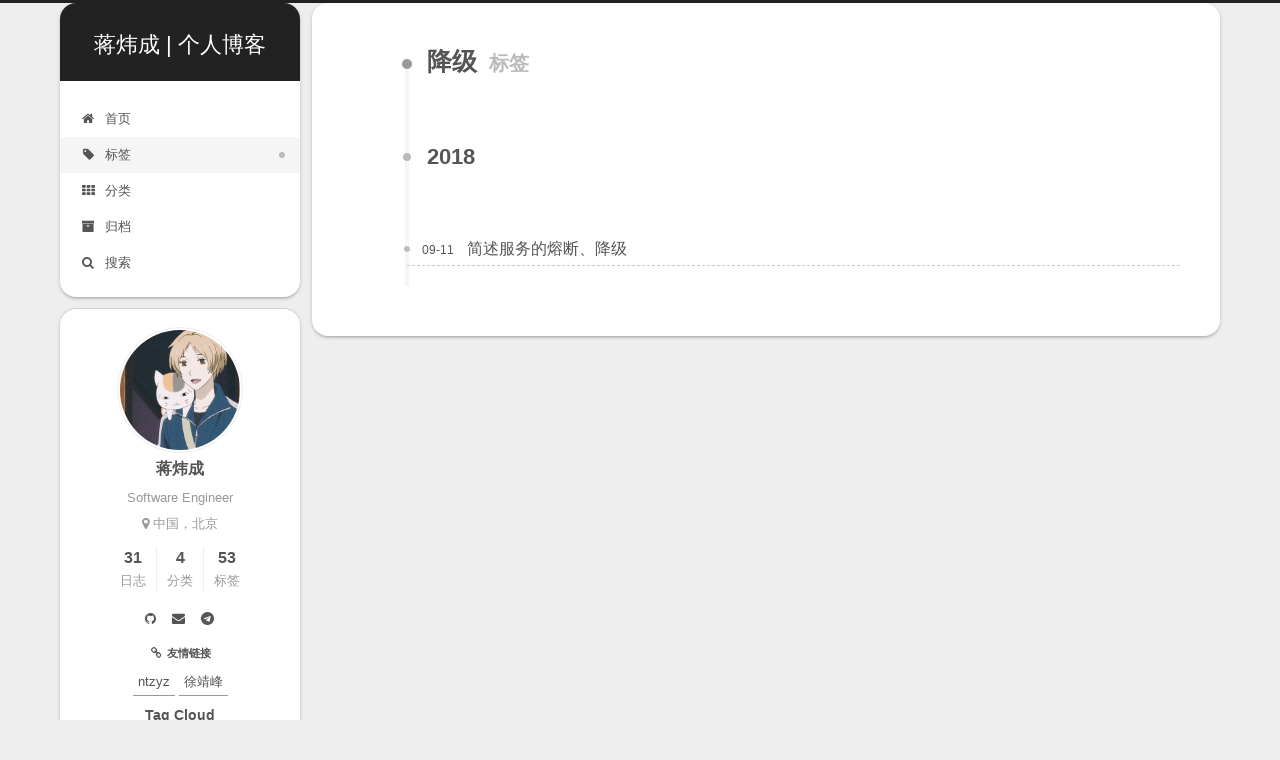

--- FILE ---
content_type: text/html
request_url: https://weicheng97.cn/tags/%E9%99%8D%E7%BA%A7/
body_size: 5528
content:
<!DOCTYPE html>
<html lang="zh-CN">
<head>
  <meta charset="UTF-8">
<meta name="viewport" content="width=device-width, initial-scale=1, maximum-scale=2">
<meta name="theme-color" content="#222">
<meta name="generator" content="Hexo 3.9.0">
  <link rel="apple-touch-icon" sizes="180x180" href="/images/apple-touch-icon-next.png">
  <link rel="icon" type="image/png" sizes="32x32" href="/images/favicon-32x32-next.png">
  <link rel="icon" type="image/png" sizes="16x16" href="/images/favicon-16x16-next.png">
  <link rel="mask-icon" href="/images/logo.svg" color="#222">

<link rel="stylesheet" href="/css/main.css">


<link rel="stylesheet" href="/lib/font-awesome/css/font-awesome.min.css">

<script id="hexo-configurations">
    var NexT = window.NexT || {};
    var CONFIG = {"hostname":"weicheng97.cn","root":"/","scheme":"Gemini","version":"7.7.2","exturl":false,"sidebar":{"position":"left","display":"post","padding":18,"offset":12,"onmobile":false},"copycode":{"enable":true,"show_result":true,"style":null},"back2top":{"enable":true,"sidebar":false,"scrollpercent":false},"bookmark":{"enable":false,"color":"#222","save":"auto"},"fancybox":false,"mediumzoom":false,"lazyload":false,"pangu":false,"comments":{"style":"tabs","active":null,"storage":true,"lazyload":false,"nav":null},"algolia":{"appID":"XMMFRQ7M3U","indexName":"weicheng","hits":{"per_page":10},"labels":{"input_placeholder":"Search for Posts","hits_empty":"We didn't find any results for the search: ${query}","hits_stats":"${hits} results found in ${time} ms"}},"localsearch":{"enable":true,"trigger":"auto","top_n_per_article":1,"unescape":false,"preload":true},"motion":{"enable":true,"async":false,"transition":{"post_block":"fadeIn","post_header":"slideDownIn","post_body":"slideDownIn","coll_header":"slideLeftIn","sidebar":"slideUpIn"}},"path":"search.xml"};
  </script>

  <meta name="description" content="Software Engineer 中国，北京">
<meta name="keywords" content="蒋炜成,个人博客,Java,程序员,计算机">
<meta property="og:type" content="website">
<meta property="og:title" content="蒋炜成 | 个人博客">
<meta property="og:url" content="http://weicheng97.cn/tags/降级/index.html">
<meta property="og:site_name" content="蒋炜成 | 个人博客">
<meta property="og:description" content="Software Engineer 中国，北京">
<meta property="og:locale" content="zh-CN">
<meta name="twitter:card" content="summary">
<meta name="twitter:title" content="蒋炜成 | 个人博客">
<meta name="twitter:description" content="Software Engineer 中国，北京">

<link rel="canonical" href="http://weicheng97.cn/tags/降级/">


<script id="page-configurations">
  // https://hexo.io/docs/variables.html
  CONFIG.page = {
    sidebar: "",
    isHome : false,
    isPost : false
  };
</script>

  <title>标签: 降级 | 蒋炜成 | 个人博客</title>
  
    <script async src="https://www.googletagmanager.com/gtag/js?id=UA-112007455-1"></script>
    <script>
      if (CONFIG.hostname === location.hostname) {
        window.dataLayer = window.dataLayer || [];
        function gtag(){dataLayer.push(arguments);}
        gtag('js', new Date());
        gtag('config', 'UA-112007455-1');
      }
    </script>






  <noscript>
  <style>
  .use-motion .brand,
  .use-motion .menu-item,
  .sidebar-inner,
  .use-motion .post-block,
  .use-motion .pagination,
  .use-motion .comments,
  .use-motion .post-header,
  .use-motion .post-body,
  .use-motion .collection-header { opacity: initial; }

  .use-motion .site-title,
  .use-motion .site-subtitle {
    opacity: initial;
    top: initial;
  }

  .use-motion .logo-line-before i { left: initial; }
  .use-motion .logo-line-after i { right: initial; }
  </style>
</noscript>

</head>

<body itemscope itemtype="http://schema.org/WebPage">
  <div class="container use-motion">
    <div class="headband"></div>

    <header class="header" itemscope itemtype="http://schema.org/WPHeader">
      <div class="header-inner"><div class="site-brand-container">
  <div class="site-nav-toggle">
    <div class="toggle" aria-label="切换导航栏">
      <span class="toggle-line toggle-line-first"></span>
      <span class="toggle-line toggle-line-middle"></span>
      <span class="toggle-line toggle-line-last"></span>
    </div>
  </div>

  <div class="site-meta">

    <div>
      <a href="/" class="brand" rel="start">
        <span class="logo-line-before"><i></i></span>
        <span class="site-title">蒋炜成 | 个人博客</span>
        <span class="logo-line-after"><i></i></span>
      </a>
    </div>
  </div>

  <div class="site-nav-right">
    <div class="toggle popup-trigger">
        <i class="fa fa-search fa-fw fa-lg"></i>
    </div>
  </div>
</div>


<nav class="site-nav">
  
  <ul id="menu" class="menu">
        <li class="menu-item menu-item-home">

    <a href="/" rel="section"><i class="fa fa-fw fa-home"></i>首页</a>

  </li>
        <li class="menu-item menu-item-tags">

    <a href="/tags/" rel="section"><i class="fa fa-fw fa-tag"></i>标签</a>

  </li>
        <li class="menu-item menu-item-categories">

    <a href="/categories/" rel="section"><i class="fa fa-fw fa-th"></i>分类</a>

  </li>
        <li class="menu-item menu-item-archives">

    <a href="/archives/" rel="section"><i class="fa fa-fw fa-archive"></i>归档</a>

  </li>
      <li class="menu-item menu-item-search">
        <a role="button" class="popup-trigger"><i class="fa fa-search fa-fw"></i>搜索
        </a>
      </li>
  </ul>

</nav>
  <div class="site-search">
    <div class="popup search-popup">
    <div class="search-header">
  <span class="search-icon">
    <i class="fa fa-search"></i>
  </span>
  <div class="search-input-container">
    <input autocomplete="off" autocorrect="off" autocapitalize="off"
           placeholder="搜索..." spellcheck="false"
           type="search" class="search-input">
  </div>
  <span class="popup-btn-close">
    <i class="fa fa-times-circle"></i>
  </span>
</div>
<div id="search-result"></div>

</div>
<div class="search-pop-overlay"></div>

  </div>
</div>
    </header>

    
  <div class="back-to-top">
    <i class="fa fa-arrow-up"></i>
    <span>0%</span>
  </div>


    <main class="main">
      <div class="main-inner">
        <div class="content-wrap">
          

          <div class="content">
            

  
  
  
  <div class="post-block">
    <div class="posts-collapse">
      <div class="collection-title">
        <h2 class="collection-header">降级
          <small>标签</small>
        </h2>
      </div>

      
    <div class="collection-year">
      <h2 class="collection-header">2018</h2>
    </div>

  <article itemscope itemtype="http://schema.org/Article">
    <header class="post-header">

      <div class="post-meta">
        <time itemprop="dateCreated"
              datetime="2018-09-11T00:00:00+08:00"
              content="2018-09-11">
          09-11
        </time>
      </div>

      <h3 class="post-title">
          <a class="post-title-link" href="/2018/09112092985823.html" itemprop="url">
            <span itemprop="name">简述服务的熔断、降级</span>
          </a>
      </h3>

    </header>
  </article>

    </div>
  </div>
  
  
  

  



          </div>
          

<script>
  window.addEventListener('tabs:register', () => {
    let activeClass = CONFIG.comments.activeClass;
    if (CONFIG.comments.storage) {
      activeClass = localStorage.getItem('comments_active') || activeClass;
    }
    if (activeClass) {
      let activeTab = document.querySelector(`a[href="#comment-${activeClass}"]`);
      if (activeTab) {
        activeTab.click();
      }
    }
  });
  if (CONFIG.comments.storage) {
    window.addEventListener('tabs:click', event => {
      if (!event.target.matches('.tabs-comment .tab-content .tab-pane')) return;
      let commentClass = event.target.classList[1];
      localStorage.setItem('comments_active', commentClass);
    });
  }
</script>

        </div>
          
  
  <div class="toggle sidebar-toggle">
    <span class="toggle-line toggle-line-first"></span>
    <span class="toggle-line toggle-line-middle"></span>
    <span class="toggle-line toggle-line-last"></span>
  </div>

  <aside class="sidebar">
    <div class="sidebar-inner">

      <ul class="sidebar-nav motion-element">
        <li class="sidebar-nav-toc">
          文章目录
        </li>
        <li class="sidebar-nav-overview">
          站点概览
        </li>
      </ul>

      <!--noindex-->
      <div class="post-toc-wrap sidebar-panel">
      </div>
      <!--/noindex-->

      <div class="site-overview-wrap sidebar-panel">
        <div class="site-author motion-element" itemprop="author" itemscope itemtype="http://schema.org/Person">
    <img class="site-author-image" itemprop="image" alt="蒋炜成"
      src="/images/avatar.jpg">
  <p class="site-author-name" itemprop="name">蒋炜成</p>
  <div class="site-description" itemprop="description">Software Engineer</br><i class="fa fa-map-marker"></i> 中国，北京</div>
</div>
<div class="site-state-wrap motion-element">
  <nav class="site-state">
      <div class="site-state-item site-state-posts">
          <a href="/archives/">
        
          <span class="site-state-item-count">31</span>
          <span class="site-state-item-name">日志</span>
        </a>
      </div>
      <div class="site-state-item site-state-categories">
            <a href="/categories/">
          
        <span class="site-state-item-count">4</span>
        <span class="site-state-item-name">分类</span></a>
      </div>
      <div class="site-state-item site-state-tags">
            <a href="/tags/">
          
        <span class="site-state-item-count">53</span>
        <span class="site-state-item-name">标签</span></a>
      </div>
  </nav>
</div>
  <div class="links-of-author motion-element">
      <span class="links-of-author-item">
        <a href="https://github.com/WeiCheng97" title="GitHub → https://github.com/WeiCheng97" rel="noopener" target="_blank"><i class="fa fa-fw fa-github"></i></a>
      </span>
      <span class="links-of-author-item">
        <a href="/williamjiang97@gmail.com" title="E-Mail → williamjiang97@gmail.com"><i class="fa fa-fw fa-envelope"></i></a>
      </span>
      <span class="links-of-author-item">
        <a href="https://telegram.me/wchs8" title="Telegram → https://telegram.me/wchs8" rel="noopener" target="_blank"><i class="fa fa-fw fa-telegram"></i></a>
      </span>
  </div>


  <div class="links-of-blogroll motion-element">
    <div class="links-of-blogroll-title">
      <i class="fa fa-fw fa-link"></i>
      友情链接
    </div>
    <ul class="links-of-blogroll-list">
        <li class="links-of-blogroll-item">
          <a href="https://ntzyz.io/" title="https://ntzyz.io/" rel="noopener" target="_blank">ntzyz</a>
        </li>
        <li class="links-of-blogroll-item">
          <a href="https://www.cnkirito.moe/" title="https://www.cnkirito.moe/" rel="noopener" target="_blank">徐靖峰</a>
        </li>
    </ul>
  </div>

      </div>

      
      <div class="">
        <script type="text/javascript" charset="utf-8" src="/js/tagcloud.js"></script>
        <script type="text/javascript" charset="utf-8" src="/js/tagcanvas.js"></script>
        <div class="widget-wrap">
            <h4 class="widget-title links-of-blogroll-title">Tag Cloud</h4>
            <div id="myCanvasContainer" class="widget tagcloud" style="font-size:20px;">
                <canvas width="220" height="200" id="resCanvas" style="width=100%">
                    <ul class="tag-list"><li class="tag-list-item"><a class="tag-list-link" href="/tags/ACM/">ACM</a><span class="tag-list-count">9</span></li><li class="tag-list-item"><a class="tag-list-link" href="/tags/Annotation/">Annotation</a><span class="tag-list-count">1</span></li><li class="tag-list-item"><a class="tag-list-link" href="/tags/Assert/">Assert</a><span class="tag-list-count">1</span></li><li class="tag-list-item"><a class="tag-list-link" href="/tags/Bean-inject/">Bean inject</a><span class="tag-list-count">1</span></li><li class="tag-list-item"><a class="tag-list-link" href="/tags/C/">C#</a><span class="tag-list-count">1</span></li><li class="tag-list-item"><a class="tag-list-link" href="/tags/CCZU/">CCZU</a><span class="tag-list-count">5</span></li><li class="tag-list-item"><a class="tag-list-link" href="/tags/Codeforces/">Codeforces</a><span class="tag-list-count">2</span></li><li class="tag-list-item"><a class="tag-list-link" href="/tags/DNS/">DNS</a><span class="tag-list-count">1</span></li><li class="tag-list-item"><a class="tag-list-link" href="/tags/Dubbo/">Dubbo</a><span class="tag-list-count">1</span></li><li class="tag-list-item"><a class="tag-list-link" href="/tags/Fedora/">Fedora</a><span class="tag-list-count">1</span></li><li class="tag-list-item"><a class="tag-list-link" href="/tags/Guava/">Guava</a><span class="tag-list-count">1</span></li><li class="tag-list-item"><a class="tag-list-link" href="/tags/HomeBrew/">HomeBrew</a><span class="tag-list-count">1</span></li><li class="tag-list-item"><a class="tag-list-link" href="/tags/Hystrix/">Hystrix</a><span class="tag-list-count">1</span></li><li class="tag-list-item"><a class="tag-list-link" href="/tags/JVM/">JVM</a><span class="tag-list-count">1</span></li><li class="tag-list-item"><a class="tag-list-link" href="/tags/Java/">Java</a><span class="tag-list-count">11</span></li><li class="tag-list-item"><a class="tag-list-link" href="/tags/Java8/">Java8</a><span class="tag-list-count">1</span></li><li class="tag-list-item"><a class="tag-list-link" href="/tags/JavaScript/">JavaScript</a><span class="tag-list-count">1</span></li><li class="tag-list-item"><a class="tag-list-link" href="/tags/Linux/">Linux</a><span class="tag-list-count">3</span></li><li class="tag-list-item"><a class="tag-list-link" href="/tags/MacOs/">MacOs</a><span class="tag-list-count">2</span></li><li class="tag-list-item"><a class="tag-list-link" href="/tags/Matlab/">Matlab</a><span class="tag-list-count">1</span></li><li class="tag-list-item"><a class="tag-list-link" href="/tags/OOM/">OOM</a><span class="tag-list-count">1</span></li><li class="tag-list-item"><a class="tag-list-link" href="/tags/PRC/">PRC</a><span class="tag-list-count">1</span></li><li class="tag-list-item"><a class="tag-list-link" href="/tags/Ping/">Ping</a><span class="tag-list-count">1</span></li><li class="tag-list-item"><a class="tag-list-link" href="/tags/Preconditions/">Preconditions</a><span class="tag-list-count">1</span></li><li class="tag-list-item"><a class="tag-list-link" href="/tags/Python/">Python</a><span class="tag-list-count">2</span></li><li class="tag-list-item"><a class="tag-list-link" href="/tags/Selenium/">Selenium</a><span class="tag-list-count">1</span></li><li class="tag-list-item"><a class="tag-list-link" href="/tags/Sonar/">Sonar</a><span class="tag-list-count">1</span></li><li class="tag-list-item"><a class="tag-list-link" href="/tags/Spring/">Spring</a><span class="tag-list-count">3</span></li><li class="tag-list-item"><a class="tag-list-link" href="/tags/Stream/">Stream</a><span class="tag-list-count">1</span></li><li class="tag-list-item"><a class="tag-list-link" href="/tags/Swap/">Swap</a><span class="tag-list-count">1</span></li><li class="tag-list-item"><a class="tag-list-link" href="/tags/Tomcat/">Tomcat</a><span class="tag-list-count">1</span></li><li class="tag-list-item"><a class="tag-list-link" href="/tags/VC-6-0/">VC++6.0</a><span class="tag-list-count">1</span></li><li class="tag-list-item"><a class="tag-list-link" href="/tags/Weibo/">Weibo</a><span class="tag-list-count">1</span></li><li class="tag-list-item"><a class="tag-list-link" href="/tags/Windows/">Windows</a><span class="tag-list-count">2</span></li><li class="tag-list-item"><a class="tag-list-link" href="/tags/dnsmesq/">dnsmesq</a><span class="tag-list-count">1</span></li><li class="tag-list-item"><a class="tag-list-link" href="/tags/kswapd0/">kswapd0</a><span class="tag-list-count">1</span></li><li class="tag-list-item"><a class="tag-list-link" href="/tags/参数校验/">参数校验</a><span class="tag-list-count">1</span></li><li class="tag-list-item"><a class="tag-list-link" href="/tags/宽带上网助手/">宽带上网助手</a><span class="tag-list-count">1</span></li><li class="tag-list-item"><a class="tag-list-link" href="/tags/康泰时T3/">康泰时T3</a><span class="tag-list-count">1</span></li><li class="tag-list-item"><a class="tag-list-link" href="/tags/指北/">指北</a><span class="tag-list-count">2</span></li><li class="tag-list-item"><a class="tag-list-link" href="/tags/服务化/">服务化</a><span class="tag-list-count">1</span></li><li class="tag-list-item"><a class="tag-list-link" href="/tags/校招/">校招</a><span class="tag-list-count">3</span></li><li class="tag-list-item"><a class="tag-list-link" href="/tags/注解/">注解</a><span class="tag-list-count">1</span></li><li class="tag-list-item"><a class="tag-list-link" href="/tags/熔断/">熔断</a><span class="tag-list-count">1</span></li><li class="tag-list-item"><a class="tag-list-link" href="/tags/爬虫/">爬虫</a><span class="tag-list-count">1</span></li><li class="tag-list-item"><a class="tag-list-link" href="/tags/移动/">移动</a><span class="tag-list-count">1</span></li><li class="tag-list-item"><a class="tag-list-link" href="/tags/算法/">算法</a><span class="tag-list-count">9</span></li><li class="tag-list-item"><a class="tag-list-link" href="/tags/翻译/">翻译</a><span class="tag-list-count">1</span></li><li class="tag-list-item"><a class="tag-list-link" href="/tags/胶片/">胶片</a><span class="tag-list-count">1</span></li><li class="tag-list-item"><a class="tag-list-link" href="/tags/街拍/">街拍</a><span class="tag-list-count">1</span></li><li class="tag-list-item"><a class="tag-list-link" href="/tags/规范/">规范</a><span class="tag-list-count">3</span></li><li class="tag-list-item"><a class="tag-list-link" href="/tags/迁移/">迁移</a><span class="tag-list-count">1</span></li><li class="tag-list-item"><a class="tag-list-link" href="/tags/降级/">降级</a><span class="tag-list-count">1</span></li></ul>
                </canvas>
            </div>
        </div>
      </div> 
      

    </div>
  </aside>
  <div id="sidebar-dimmer"></div>


      </div>
    </main>

    <footer class="footer">
      <div class="footer-inner">
        
  <div class="beian"><a href="http://beian.miit.gov.cn" rel="noopener" target="_blank">苏ICP备17043725号-1 </a>
  </div>

<div class="copyright">
  
  &copy; 
  <span itemprop="copyrightYear">2021</span>
  <span class="with-love">
    <i class="fa fa-user"></i>
  </span>
  <span class="author" itemprop="copyrightHolder">蒋炜成</span>
</div>

        








      </div>
    </footer>
  </div>

  
  <script src="/lib/anime.min.js"></script>
  <script src="/lib/velocity/velocity.min.js"></script>
  <script src="/lib/velocity/velocity.ui.min.js"></script>
<script src="/js/utils.js"></script><script src="/js/motion.js"></script>
<script src="/js/schemes/pisces.js"></script>
<script src="/js/next-boot.js"></script>



  
  <script>
    (function(){
      var bp = document.createElement('script');
      var curProtocol = window.location.protocol.split(':')[0];
      bp.src = (curProtocol === 'https') ? 'https://zz.bdstatic.com/linksubmit/push.js' : 'http://push.zhanzhang.baidu.com/push.js';
      var s = document.getElementsByTagName("script")[0];
      s.parentNode.insertBefore(bp, s);
    })();
  </script>




  <script src="/js/local-search.js"></script>












  

  

<script>
  function loadCount() {
    var d = document, s = d.createElement('script');
    s.src = 'https://weicheng97-cn.disqus.com/count.js';
    s.id = 'dsq-count-scr';
    (d.head || d.body).appendChild(s);
  }
  // defer loading until the whole page loading is completed
  window.addEventListener('load', loadCount, false);
</script>

</body>
</html>


--- FILE ---
content_type: application/javascript
request_url: https://weicheng97.cn/js/tagcloud.js
body_size: 383
content:
function addLoadEvent(func) {
   var oldonload = window.onload;
   if (typeof window.onload != 'function') {
       window.onload = func;
   } else {
       window.onload = function() {
           oldonload();
           func();
       }   }
}
addLoadEvent(function() {
   console.log('tag cloud plugin rock and roll!');
   try {
       TagCanvas.textFont = 'Helvetica';
       TagCanvas.textColour = '#555555';
       TagCanvas.textHeight = 13;
       TagCanvas.outlineColour = '#E2E1C1';
       TagCanvas.maxSpeed = 0.4;
       TagCanvas.outlineMethod = 'block';
       TagCanvas.minBrightness = 0.2;
       TagCanvas.depth = 0.92;
       TagCanvas.pulsateTo = 0.6;
       TagCanvas.initial = [0.1,-0.1];
       TagCanvas.decel = 0.98;
       TagCanvas.reverse = true;
       TagCanvas.hideTags = false;
       TagCanvas.shadow = '#ccf';
       TagCanvas.shadowBlur = 3;
       TagCanvas.weight = false;
       TagCanvas.imageScale = null;
       TagCanvas.fadeIn = 1000;
       TagCanvas.clickToFront = 600;
       TagCanvas.Start('resCanvas');
       TagCanvas.tc['resCanvas'].Wheel(false)
   } catch(e) {
       console.log(e);
       document.getElementById('myCanvasContainer').style.display = 'none';
   }
});


--- FILE ---
content_type: text/xml
request_url: https://weicheng97.cn/search.xml
body_size: 55046
content:
<?xml version="1.0" encoding="utf-8"?>
<search>
  <entry>
    <title><![CDATA[国庆]]></title>
    <url>%2F2021%2F100336152.html</url>
    <content type="text"><![CDATA[Contax T3 | Kodak ColorPlus 200]]></content>
      <categories>
        <category>胶片</category>
      </categories>
      <tags>
        <tag>街拍</tag>
        <tag>胶片</tag>
        <tag>康泰时T3</tag>
      </tags>
  </entry>
  <entry>
    <title><![CDATA[【踩坑】抽象类setApplicationContext被执行多次]]></title>
    <url>%2F2020%2F073055997.html</url>
    <content type="text"><![CDATA[setApplicationContext 是 Spring 类加载实例化前的后处理器应用，用于在实体 bean 实例化前 (调用 doCreate 方法) 将 ApplicationContext 注入该 bean。 问题分析抽象类文件 12345678910111213141516171819@Slf4j@Servicepublic abstract class AbstractReloadMethod implements ApplicationContextAware &#123; private ApplicationContext applicationContext; private static Set&lt;AbstractMethodAfterReload&gt; reloadMethods = Sets.newConcurrentHashSet(); /** * Spring加载时初始化reload方法 */ @Override public void setApplicationContext(ApplicationContext applicationContext) throws BeansException &#123; this.applicationContext = applicationContext; Map&lt;String, AbstractMethodAfterReload&gt; map = applicationContext.getBeansOfType(AbstractMethodAfterReload.class); reloadMethods.addAll(map.values()); log.info("回调新增服务:&#123;&#125;", map.keySet()); &#125;&#125; 这是一个抽象类，有两个 Service 拓展了该抽象类。在 Spring 容器加载时，“回调新增服务” 这行日志被打印了两次，就意味这本来应该单例(仅仅是刚开始我错误以为的单例)，被创建了两次，这对于容器来说是不可能的。 源码分析于是选择通过新建一个Throwable来打印出这里调用的调用栈，两次调用都是同样的调用栈。 123456789101112131415161718192021222324252627282930313233343536373839404142434445java.lang.Throwable: null at com.travelco.rdf.reload.AbstractReloadMethod.setApplicationContext(AbstractReloadMethod.java:83) ~[travelco-rdf-FLIGHT-105319-SNAPSHOT.jar:na] at org.springframework.context.support.ApplicationContextAwareProcessor.invokeAwareInterfaces(ApplicationContextAwareProcessor.java:119) [spring-context-4.2.3.RELEASE.jar:4.2.3.RELEASE] at org.springframework.context.support.ApplicationContextAwareProcessor.postProcessBeforeInitialization(ApplicationContextAwareProcessor.java:94) [spring-context-4.2.3.RELEASE.jar:4.2.3.RELEASE] at org.springframework.beans.factory.support.AbstractAutowireCapableBeanFactory.applyBeanPostProcessorsBeforeInitialization(AbstractAutowireCapableBeanFactory.java:408) [spring-beans-4.2.3.RELEASE.jar:4.2.3.RELEASE] at org.springframework.beans.factory.support.AbstractAutowireCapableBeanFactory.initializeBean(AbstractAutowireCapableBeanFactory.java:1570) [spring-beans-4.2.3.RELEASE.jar:4.2.3.RELEASE] at org.springframework.beans.factory.support.AbstractAutowireCapableBeanFactory.doCreateBean(AbstractAutowireCapableBeanFactory.java:545) [spring-beans-4.2.3.RELEASE.jar:4.2.3.RELEASE] at org.springframework.beans.factory.support.AbstractAutowireCapableBeanFactory.createBean(AbstractAutowireCapableBeanFactory.java:482) [spring-beans-4.2.3.RELEASE.jar:4.2.3.RELEASE] at org.springframework.beans.factory.support.AbstractBeanFactory$1.getObject(AbstractBeanFactory.java:306) [spring-beans-4.2.3.RELEASE.jar:4.2.3.RELEASE] at org.springframework.beans.factory.support.DefaultSingletonBeanRegistry.getSingleton(DefaultSingletonBeanRegistry.java:230) [spring-beans-4.2.3.RELEASE.jar:4.2.3.RELEASE] at org.springframework.beans.factory.support.AbstractBeanFactory.doGetBean(AbstractBeanFactory.java:302) [spring-beans-4.2.3.RELEASE.jar:4.2.3.RELEASE] at org.springframework.beans.factory.support.AbstractBeanFactory.getBean(AbstractBeanFactory.java:202) [spring-beans-4.2.3.RELEASE.jar:4.2.3.RELEASE] at org.springframework.beans.factory.support.DefaultListableBeanFactory.getBeansOfType(DefaultListableBeanFactory.java:534) [spring-beans-4.2.3.RELEASE.jar:4.2.3.RELEASE] at org.springframework.beans.factory.support.DefaultListableBeanFactory.getBeansOfType(DefaultListableBeanFactory.java:523) [spring-beans-4.2.3.RELEASE.jar:4.2.3.RELEASE] at org.springframework.context.support.AbstractApplicationContext.getBeansOfType(AbstractApplicationContext.java:1159) [spring-context-4.2.3.RELEASE.jar:4.2.3.RELEASE] at com.travelco.rdf.reload.ReloadMessageHandler.setApplicationContext(ReloadMessageHandler.java:56) [travelco-rdf-FLIGHT-105319-SNAPSHOT.jar:na] at org.springframework.context.support.ApplicationContextAwareProcessor.invokeAwareInterfaces(ApplicationContextAwareProcessor.java:119) [spring-context-4.2.3.RELEASE.jar:4.2.3.RELEASE] at org.springframework.context.support.ApplicationContextAwareProcessor.postProcessBeforeInitialization(ApplicationContextAwareProcessor.java:94) [spring-context-4.2.3.RELEASE.jar:4.2.3.RELEASE] at org.springframework.beans.factory.support.AbstractAutowireCapableBeanFactory.applyBeanPostProcessorsBeforeInitialization(AbstractAutowireCapableBeanFactory.java:408) [spring-beans-4.2.3.RELEASE.jar:4.2.3.RELEASE] at org.springframework.beans.factory.support.AbstractAutowireCapableBeanFactory.initializeBean(AbstractAutowireCapableBeanFactory.java:1570) [spring-beans-4.2.3.RELEASE.jar:4.2.3.RELEASE] at org.springframework.beans.factory.support.AbstractAutowireCapableBeanFactory.doCreateBean(AbstractAutowireCapableBeanFactory.java:545) [spring-beans-4.2.3.RELEASE.jar:4.2.3.RELEASE] at org.springframework.beans.factory.support.AbstractAutowireCapableBeanFactory.createBean(AbstractAutowireCapableBeanFactory.java:482) [spring-beans-4.2.3.RELEASE.jar:4.2.3.RELEASE] at org.springframework.beans.factory.support.AbstractBeanFactory$1.getObject(AbstractBeanFactory.java:306) [spring-beans-4.2.3.RELEASE.jar:4.2.3.RELEASE] at org.springframework.beans.factory.support.DefaultSingletonBeanRegistry.getSingleton(DefaultSingletonBeanRegistry.java:230) [spring-beans-4.2.3.RELEASE.jar:4.2.3.RELEASE] at org.springframework.beans.factory.support.AbstractBeanFactory.doGetBean(AbstractBeanFactory.java:302) [spring-beans-4.2.3.RELEASE.jar:4.2.3.RELEASE] at org.springframework.beans.factory.support.AbstractBeanFactory.getBean(AbstractBeanFactory.java:197) [spring-beans-4.2.3.RELEASE.jar:4.2.3.RELEASE] at org.springframework.beans.factory.support.DefaultListableBeanFactory.preInstantiateSingletons(DefaultListableBeanFactory.java:772) [spring-beans-4.2.3.RELEASE.jar:4.2.3.RELEASE] at org.springframework.context.support.AbstractApplicationContext.finishBeanFactoryInitialization(AbstractApplicationContext.java:838) [spring-context-4.2.3.RELEASE.jar:4.2.3.RELEASE] at org.springframework.context.support.AbstractApplicationContext.refresh(AbstractApplicationContext.java:537) [spring-context-4.2.3.RELEASE.jar:4.2.3.RELEASE] at org.springframework.web.context.ContextLoader.configureAndRefreshWebApplicationContext(ContextLoader.java:446) [spring-web-4.2.3.RELEASE.jar:4.2.3.RELEASE] at org.springframework.web.context.ContextLoader.initWebApplicationContext(ContextLoader.java:328) [spring-web-4.2.3.RELEASE.jar:4.2.3.RELEASE] at org.springframework.web.context.ContextLoaderListener.contextInitialized(ContextLoaderListener.java:107) [spring-web-4.2.3.RELEASE.jar:4.2.3.RELEASE] at org.apache.catalina.core.StandardContext.listenerStart(StandardContext.java:4939) [catalina.jar:7.0.47] at org.apache.catalina.core.StandardContext.startInternal(StandardContext.java:5434) [catalina.jar:7.0.47] at org.apache.catalina.util.LifecycleBase.start(LifecycleBase.java:150) [catalina.jar:7.0.47] at org.apache.catalina.core.ContainerBase.addChildInternal(ContainerBase.java:901) [catalina.jar:7.0.47] at org.apache.catalina.core.ContainerBase.addChild(ContainerBase.java:877) [catalina.jar:7.0.47] at org.apache.catalina.core.StandardHost.addChild(StandardHost.java:633) [catalina.jar:7.0.47] at org.apache.catalina.startup.HostConfig.deployDirectory(HostConfig.java:1120) [catalina.jar:7.0.47] at org.apache.catalina.startup.HostConfig$DeployDirectory.run(HostConfig.java:1678) [catalina.jar:7.0.47] at java.util.concurrent.Executors$RunnableAdapter.call(Executors.java:511) [na:1.8.0_60] at java.util.concurrent.FutureTask.run(FutureTask.java:266) [na:1.8.0_60] at java.util.concurrent.ThreadPoolExecutor.runWorker(ThreadPoolExecutor.java:1142) [na:1.8.0_60] at java.util.concurrent.ThreadPoolExecutor$Worker.run(ThreadPoolExecutor.java:617) [na:1.8.0_60] at java.lang.Thread.run(Thread.java:745) [na:1.8.0_60] 这里涉及到bean的加载的一个完整的流程，由于篇幅有限不详述，向上看到 preInstantiateSingletons() 这个方法把 BeanDefinition 注册表中的所有单例、非懒加载的bean全部实例化，详细代码解释如下 123456789101112131415161718192021222324252627282930313233343536373839404142434445464748495051525354555657585960616263public void preInstantiateSingletons() throws BeansException &#123; if (this.logger.isDebugEnabled()) &#123; this.logger.debug("Pre-instantiating singletons in " + this); &#125; // 得到所有beanName List&lt;String&gt; beanNames = new ArrayList&lt;String&gt;(this.beanDefinitionNames); // 遍历所有beanName for (String beanName : beanNames) &#123; // 根据BeanName得到BeanDefinition RootBeanDefinition bd = getMergedLocalBeanDefinition(beanName); // 如果不是抽象的，不是懒加载，是单例 if (!bd.isAbstract() &amp;&amp; bd.isSingleton() &amp;&amp; !bd.isLazyInit()) &#123; // 如果是FactoryBean if (isFactoryBean(beanName)) &#123; final FactoryBean&lt;?&gt; factory = (FactoryBean&lt;?&gt;) getBean(FACTORY_BEAN_PREFIX + beanName); boolean isEagerInit; if (System.getSecurityManager() != null &amp;&amp; factory instanceof SmartFactoryBean) &#123; isEagerInit = AccessController.doPrivileged(new PrivilegedAction&lt;Boolean&gt;() &#123; @Override public Boolean run() &#123; return ((SmartFactoryBean&lt;?&gt;) factory).isEagerInit(); &#125; &#125;, getAccessControlContext()); &#125; else &#123; isEagerInit = (factory instanceof SmartFactoryBean &amp;&amp; ((SmartFactoryBean&lt;?&gt;) factory).isEagerInit()); &#125; if (isEagerInit) &#123; getBean(beanName); &#125; &#125; // 如果不是FactoryBean else &#123; getBean(beanName); &#125; &#125; &#125; // 触发所有Bean的后期初始化(post-initialization)回调方法 for (String beanName : beanNames) &#123; Object singletonInstance = getSingleton(beanName); if (singletonInstance instanceof SmartInitializingSingleton) &#123; final SmartInitializingSingleton smartSingleton = (SmartInitializingSingleton) singletonInstance; if (System.getSecurityManager() != null) &#123; AccessController.doPrivileged(new PrivilegedAction&lt;Object&gt;() &#123; @Override public Object run() &#123; smartSingleton.afterSingletonsInstantiated(); return null; &#125; &#125;, getAccessControlContext()); &#125; else &#123; smartSingleton.afterSingletonsInstantiated(); &#125; &#125; &#125;&#125; 结论在这里选择打了个断点，查看这里的 beanNames，并没有 AbstractReloadMethod 这个类，而是只有两个它的拓展类的名字。所以说抽象类并没有被加载（即使我加上了注解）。这两个拓展类共享抽象类的 public 和 protected 方法和变量。可以在 setApplicationContext 加个 AtomicBoolean 控制只初始化一次。 抽象类的使用 抽象类不能被实例化。因为抽象类中方法未具体化，这是一种不完整的类，所以直接实例化也就没有意义了。 抽象类的使用必须有子类，使用extends继承，一个子类只能继承一个抽象类。 子类（如果不是抽象类）则必须覆写抽象类之中的全部抽象方法（如果子类没有实现父类的抽象方法，则必须将子类也定义为为abstract类。）。 抽象类可以不包含抽象方法，但如果类中包含抽象方法，就必须将该类声明为抽象类。]]></content>
      <categories>
        <category>技术记录</category>
      </categories>
      <tags>
        <tag>Java</tag>
        <tag>Spring</tag>
        <tag>Bean inject</tag>
      </tags>
  </entry>
  <entry>
    <title><![CDATA[【踩坑】引入Sentinel后项目启动报 java.lang.NoSuchMethodError org.springframework.util.Assert.notNul]]></title>
    <url>%2F2019%2F123046661.html</url>
    <content type="text"><![CDATA[引入了Sentinel的包后项目无法启动，报java.lang.NoSuchMethodError: org.springframework.util.Assert.notNull(Ljava/lang/Object;Ljava/util/function/Supplier;)V 异常，记录一下排查过程。 异常栈12345678910111213141516171819202122232425262728293031323334[2019-12-26 16:32:16 localhost-startStop-1 6900 ERROR o.s.w.c.ContextLoader] -- Context initialization failedjava.lang.NoSuchMethodError: org.springframework.util.Assert.notNull(Ljava/lang/Object;Ljava/util/function/Supplier;)V at org.springframework.boot.context.properties.EnableConfigurationPropertiesImportSelector$ConfigurationPropertiesBeanRegistrar.assertHasAnnotation(EnableConfigurationPropertiesImportSelector.java:126) ~[spring-boot-2.1.3.RELEASE.jar:2.1.3.RELEASE] at org.springframework.boot.context.properties.EnableConfigurationPropertiesImportSelector$ConfigurationPropertiesBeanRegistrar.registerBeanDefinition(EnableConfigurationPropertiesImportSelector.java:119) ~[spring-boot-2.1.3.RELEASE.jar:2.1.3.RELEASE] at org.springframework.boot.context.properties.EnableConfigurationPropertiesImportSelector$ConfigurationPropertiesBeanRegistrar.register(EnableConfigurationPropertiesImportSelector.java:92) ~[spring-boot-2.1.3.RELEASE.jar:2.1.3.RELEASE] at org.springframework.boot.context.properties.EnableConfigurationPropertiesImportSelector$ConfigurationPropertiesBeanRegistrar.lambda$registerBeanDefinitions$0(EnableConfigurationPropertiesImportSelector.java:70) ~[spring-boot-2.1.3.RELEASE.jar:2.1.3.RELEASE] at org.springframework.boot.context.properties.EnableConfigurationPropertiesImportSelector$ConfigurationPropertiesBeanRegistrar$$Lambda$9/854786619.accept(Unknown Source) ~[na:na] at java.util.ArrayList.forEach(ArrayList.java:1249) ~[na:1.8.0_51] at org.springframework.boot.context.properties.EnableConfigurationPropertiesImportSelector$ConfigurationPropertiesBeanRegistrar.registerBeanDefinitions(EnableConfigurationPropertiesImportSelector.java:70) ~[spring-boot-2.1.3.RELEASE.jar:2.1.3.RELEASE] at org.springframework.context.annotation.ConfigurationClassBeanDefinitionReader.loadBeanDefinitionsFromRegistrars(ConfigurationClassBeanDefinitionReader.java:352) ~[spring-context-4.2.3.RELEASE.jar:4.2.3.RELEASE] at org.springframework.context.annotation.ConfigurationClassBeanDefinitionReader.loadBeanDefinitionsForConfigurationClass(ConfigurationClassBeanDefinitionReader.java:143) ~[spring-context-4.2.3.RELEASE.jar:4.2.3.RELEASE] at org.springframework.context.annotation.ConfigurationClassBeanDefinitionReader.loadBeanDefinitions(ConfigurationClassBeanDefinitionReader.java:116) ~[spring-context-4.2.3.RELEASE.jar:4.2.3.RELEASE] at org.springframework.context.annotation.ConfigurationClassPostProcessor.processConfigBeanDefinitions(ConfigurationClassPostProcessor.java:333) ~[spring-context-4.2.3.RELEASE.jar:4.2.3.RELEASE] at org.springframework.context.annotation.ConfigurationClassPostProcessor.postProcessBeanDefinitionRegistry(ConfigurationClassPostProcessor.java:243) ~[spring-context-4.2.3.RELEASE.jar:4.2.3.RELEASE] at org.springframework.context.support.PostProcessorRegistrationDelegate.invokeBeanDefinitionRegistryPostProcessors(PostProcessorRegistrationDelegate.java:273) ~[spring-context-4.2.3.RELEASE.jar:4.2.3.RELEASE] at org.springframework.context.support.PostProcessorRegistrationDelegate.invokeBeanFactoryPostProcessors(PostProcessorRegistrationDelegate.java:98) ~[spring-context-4.2.3.RELEASE.jar:4.2.3.RELEASE] at org.springframework.context.support.AbstractApplicationContext.invokeBeanFactoryPostProcessors(AbstractApplicationContext.java:677) ~[spring-context-4.2.3.RELEASE.jar:4.2.3.RELEASE] at org.springframework.context.support.AbstractApplicationContext.refresh(AbstractApplicationContext.java:519) ~[spring-context-4.2.3.RELEASE.jar:4.2.3.RELEASE] at org.springframework.web.context.ContextLoader.configureAndRefreshWebApplicationContext(ContextLoader.java:446) ~[spring-web-4.2.3.RELEASE.jar:4.2.3.RELEASE] at org.springframework.web.context.ContextLoader.initWebApplicationContext(ContextLoader.java:328) ~[spring-web-4.2.3.RELEASE.jar:4.2.3.RELEASE] at org.springframework.web.context.ContextLoaderListener.contextInitialized(ContextLoaderListener.java:107) [spring-web-4.2.3.RELEASE.jar:4.2.3.RELEASE] at org.apache.catalina.core.StandardContext.listenerStart(StandardContext.java:4939) [catalina.jar:7.0.47] at org.apache.catalina.core.StandardContext.startInternal(StandardContext.java:5434) [catalina.jar:7.0.47] at org.apache.catalina.util.LifecycleBase.start(LifecycleBase.java:150) [catalina.jar:7.0.47] at org.apache.catalina.core.ContainerBase.addChildInternal(ContainerBase.java:901) [catalina.jar:7.0.47] at org.apache.catalina.core.ContainerBase.addChild(ContainerBase.java:877) [catalina.jar:7.0.47] at org.apache.catalina.core.StandardHost.addChild(StandardHost.java:633) [catalina.jar:7.0.47] at org.apache.catalina.startup.HostConfig.deployDirectory(HostConfig.java:1120) [catalina.jar:7.0.47] at org.apache.catalina.startup.HostConfig$DeployDirectory.run(HostConfig.java:1678) [catalina.jar:7.0.47] at java.util.concurrent.Executors$RunnableAdapter.call(Executors.java:511) [na:1.8.0_51] at java.util.concurrent.FutureTask.run(FutureTask.java:266) [na:1.8.0_51] at java.util.concurrent.ThreadPoolExecutor.runWorker(ThreadPoolExecutor.java:1142) [na:1.8.0_51] at java.util.concurrent.ThreadPoolExecutor$Worker.run(ThreadPoolExecutor.java:617) [na:1.8.0_51] at java.lang.Thread.run(Thread.java:745) [na:1.8.0_51] 问题分析系统中依赖了 Spring 4.2.3 在该版本的 Spring 中只有 org.springframework.util.Assert#notNull(java.lang.Object, java.lang.String) 和 org.springframework.util.Assert#notNull(java.lang.Object) 这两个方法。Sentinel 引入的 Spring-cloud 底层使用了 Spring 5.x，有 Assert.notNull(java.lang.Object, java.util.function.Supplier) 这个方法。 在系统的初始化时，扫描了底包导致 Sentinel 的这个类也被注入了 123&lt;context:component-scan base-package="com.xxx"&gt; &lt;context:exclude-filter type="annotation" expression="org.springframework.stereotype.Controller" /&gt;&lt;/context:component-scan&gt; 而扫描org.springframework.cloud.alibaba.sentinel.SentinelWebAutoConfiguration 的 @EnableConfigurationProperties 这个注解就会调用那个不存在的 Assert.notNull 方法，源码如下图所示： 那么在配置中配置排除这个扫描这个类 Spring 就只可以正常启动 more 复习exclude-filter在配置文件中（applicationContext.xml）， 不注入指定类型的注解 12345&lt;context:component-scan base-package="exampleBean"&gt; &lt;!-- 不注入 Controller 相关注解，由另外的配置扫描指定包下的 Controller --&gt; &lt;context:exclude-filter type="annotation"expression="org.springframework.stereotype.Controller" /&gt;&lt;/context:component-scan&gt; 按正则过滤指定类 12345&lt;context:component-scan base-package="exampleBean"&gt; &lt;!-- 过滤掉exampleBean下的且类名以Default开头的类 --&gt; &lt;context:exclude-filter type="regex" expression="exampleBean\.Default*" /&gt;&lt;/context:component-scan&gt; 按指定类名过滤指定类 1234&lt;context:component-scan base-package="exampleBean"&gt; &lt;!-- 过滤掉exampleBean下的类名为MovieFinder的类 --&gt; &lt;context:exclude-filter type="assignable" expression="exampleBean.MovieFinder"/&gt;&lt;/context:component-scan&gt;]]></content>
      <categories>
        <category>技术记录</category>
      </categories>
      <tags>
        <tag>Java</tag>
        <tag>Spring</tag>
        <tag>Assert</tag>
      </tags>
  </entry>
  <entry>
    <title><![CDATA[微博批量迁移关注的人（关注列表）]]></title>
    <url>%2F2019%2F102015311.html</url>
    <content type="text"><![CDATA[使用 JavaScript 批量迁移微博关注的人需要有一定 JavaScript 基础和调试能力 Step1 得到 A 账号关注列表 前往微博 H5 版首页 (https://m.weibo.cn) 登录 A 账号 右键 “检查” 打开开发者工具，复制下面的代码，粘贴到控制台，等待结果并复制 1234567891011121314151617(() =&gt; &#123; let uid = config.uid, follows = [] const pageQuery = (page = 1) =&gt; &#123; let xhr = new XMLHttpRequest() xhr.onreadystatechange = () =&gt; &#123; if(xhr.readyState == 4 &amp;&amp; xhr.status == 200)&#123; let data = JSON.parse(xhr.responseText).data if(data.msg == '这里还没有内容') return console.log(JSON.stringify(follows)) data.cards.forEach(card =&gt; follows.push(card.user.id)) pageQuery(page + 1) &#125; &#125; xhr.open('GET', `/api/container/getSecond?luicode=10000011&amp;lfid=100505$&#123;uid&#125;&amp;uid=$&#123;uid&#125;&amp;containerid=100505$&#123;uid&#125;_-_FOLLOWERS&amp;page=$&#123;page&#125;`) xhr.send() &#125; pageQuery()&#125;)() 这里接口api获取的 json 格式如下 123456789101112131415161718192021222324252627282930313233&#123; card_type: 10, user: &#123; id: 0, screen_name: "xxxxxxxxxx", profile_image_url: "https://tvax4.sinaimg.cn/crop.0.0.664.664.180/5487abcdly8g0clh7uhdkj20ig0ihjsr.jpg?KID=imgbed,tva&amp;Expires=1571513714&amp;ssig=xHcSHWmQ4a", profile_url: "https://m.weibo.cn/u/xxxxxxxxxx?uid=v&amp;luicode=10000012&amp;lfid=1005052118906250_-_FOLLOWERS", statuses_count: 7293, verified: true, verified_type: 0, verified_type_ext: 1, verified_reason: "xxxx", close_blue_v: false, description: "xxxxx", gender: "m", mbtype: 12, urank: 39, mbrank: 6, follow_me: false, following: true, followers_count: 1125699, follow_count: 489, cover_image_phone: "https://tva1.sinaimg.cn/crop.0.0.640.640.640/xxxxxx.jpg", avatar_hd: "https://wx4.sinaimg.cn/orj480/xxxxxx.jpg", like: false, like_me: false, desc1: null, desc2: null &#125;, scheme: "https://m.weibo.cn/u/1418177485?uid=1418177485&amp;luicode=xxxxxxx", desc1: "xxxxxx", desc2: ""&#125; 比如我要筛选关注数和为关注我的人，只需要修改 data.cards.forEach(card =&gt; follows.push(card.user.id)) 这句，我修改如下，就是指定了这个人不关注我 123if(card.user.follow_me == false)&#123; follows.push(card.user.id)&#125; Step2 按列表为 B 账号添加关注 前往 PC 版首页 (www.weibo.com) 退出 A 账号，登录 B 账号 右键 “检查” 打开开发者工具，复制下面的代码并填入上一步得到的列表，粘贴到控制台，等待全部关注完成 12345678910111213141516171819202122232425(list =&gt; &#123; let index = -1, length = list.length const follow = uid =&gt; &#123; let xhr = new XMLHttpRequest() xhr.onreadystatechange = () =&gt; &#123; if(xhr.readyState == 4 &amp;&amp; xhr.status == 200)&#123; let data = JSON.parse(xhr.responseText) if(data.code == 100000) console.log(`$&#123;index + 1&#125;/$&#123;length&#125;`, uid, data.data.fnick, '关注成功') else if(data.code == 100001) console.log(`$&#123;index + 1&#125;/$&#123;length&#125;`, uid, '关注失败') &#125; &#125; xhr.open('POST', `/aj/f/followed?ajwvr=6&amp;__rnd=$&#123;Date.now()&#125;`) xhr.setRequestHeader('Content-type', 'application/x-www-form-urlencoded') xhr.send(`uid=$&#123;uid&#125;&amp;objectid=&amp;f=1&amp;extra=&amp;refer_sort=&amp;refer_flag=1005050001_&amp;location=page_100505_home&amp;oid=$&#123;uid&#125;&amp;wforce=1&amp;nogroup=false&amp;fnick=&amp;refer_lflag=&amp;refer_from=profile_headerv6&amp;_t=0`) &#125; let scheduled = setInterval(() =&gt; &#123; index += 1 follow(list[index]) &#125;, 2000) setTimeout(() =&gt; &#123; clearTimeout(scheduled) &#125;, 2000 * length)&#125;)(/*上一步的结果*/) 每天一个id最多关注200人，超过会关注失败。 Reference：https://github.com/nondanee/weiboBatchFollow]]></content>
      <categories>
        <category>技术记录</category>
      </categories>
      <tags>
        <tag>Weibo</tag>
        <tag>JavaScript</tag>
        <tag>迁移</tag>
      </tags>
  </entry>
  <entry>
    <title><![CDATA[【吐槽】MacOS 跨版本从 TIme Machine 备份]]></title>
    <url>%2F2019%2F101612765.html</url>
    <content type="text"><![CDATA[如果您使用“时间机器”创建了 Mac 备份，可以从这个备份恢复您的文件。在原始文件从 Mac 中被删除后，或者 Mac 中的硬盘（或 SSD）被抹掉或更换后（例如在维修期间被抹掉或更换），您可能想进行这一操作。 之前手贱升级了 MacOS Catalina。10.15中很多 APP 的兼容性比较差，闪退。就硬降级为了 10.14。降级前用了 Time Machine 进行备份。降级后告诉我原来从 Time Machine 中恢复文件，是不能跨大版本的。现在才发现苹果官方的这个教程——从备份恢复 Mac。可以做到跨版本恢复文件。]]></content>
      <categories>
        <category>技术记录</category>
      </categories>
      <tags>
        <tag>MacOs</tag>
      </tags>
  </entry>
  <entry>
    <title><![CDATA[Brew 安装指定老版本软件]]></title>
    <url>%2F2019%2F091751050.html</url>
    <content type="text"><![CDATA[最近需要在 Mac 上安装 Protobuf，但是安装上版本为3.7，项目中使用的2.5，搜索一下，发现只有新版本的，老版本的已经被下线了，就寻找了一下安装老版本的方式。 首先在 bintray.com/homebrew/bottles 上搜索需要找的包。找到了我需要的 2.5 版本的包 protobuf:2.5。在 files 标签下找到对应系统的版本的包 下载后解压到 /usr/local/Cellar/protobuf 下（可以是你需要的任何包），我这里就是2.5.0 然后使用 brew switch protobuf 2.5.0 切换到指定的版本，使用 protoc --version 查看下版本，大功告成。]]></content>
      <categories>
        <category>技术记录</category>
      </categories>
      <tags>
        <tag>Linux</tag>
        <tag>MacOs</tag>
        <tag>HomeBrew</tag>
        <tag>DNS</tag>
        <tag>dnsmesq</tag>
      </tags>
  </entry>
  <entry>
    <title><![CDATA[【踩坑】Dubbo服务Provider上下线导致Consumer端阻塞]]></title>
    <url>%2F2019%2F09064266175781.html</url>
    <content type="text"><![CDATA[Dubbo 之类的RPC调用需要采用负载均衡算法，负载均衡目的是是将网络请求，或者其他形式的负载“均摊”到不同的机器上。在 Dubbo 中有四种实现方法，在业务中比较常用的就是一致性哈希算法，它能够保证同一个 key 的请求能放到同一台机器上，主要针对一些具有缓存的业务。在 Dubbo 服务 Provider 上下线时，因为需要重新计算一致性哈希的原因，会导致消费端线程堵塞。 问题发生问题分析在服务端正常重启 Dubbo 服务时，接收到了 Consumer 端的机器报警，Cunsumer 端虚拟机的 Load 在重启阶段快速升高，在重启完后又很快下降。因为是稳定复现的线上问题，于是需要进行排查。 利用在线服务诊断平台 [bistoury] (https://github.com/qunarcorp/bistoury)的记录， JStack 打印了当时机器升高时的异常栈，发现有大量线程在进行 Dubbo 调用，点开其线程栈后发现几乎所有的线程都在 com.alibaba.dubbo.rpc.cluster.loadbalance.ConsistentHashLoadBalance$ConsistentHashSelector.(ConsistentHashSelector.java:117) 这里卡住了，这里是是重新计算一致性哈希节点时的代码。 经过对一致性哈希源码的分析，发现是在线上高并发场景下，所有的调用都在重新计算哈希节点，计算耗费 CPU 时间，导致所有的任务都卡住了。 1234567//经过简化的业务代码executorService.submit(param0);for (String params : lists) &#123; executorService.submit(new RTSearch(params.get[0])); executorService.submit(new RTSearch(params.get[1])); executorService.submit(new RTSearch(params.get[2]));&#125; 这是进行 Dubbo调用的地方，可以看出在一瞬间消费端会并发发出大量的请求（通过分析日志是 30ms 内有 32 个请求），而通过单测在线上配置虚拟节点为 640 的情况下，一致性哈希的计算时间为 28ms，所以同时计算占用了大量 CPU 时间，导致系统 Load 升高。 解决方案通过对这边代码的分析，得出解决方案为： 降低虚拟节点数量，这个可以有效降低一致性哈希的计算时间，降低 CPU 占用。但是会导致一定程度上哈希虚拟节点分布不够均匀，产生热点 key 和 热点机器。 对 Dubbo 提供的一致性哈希算法进行重写，对重新计算哈希节点的代码进行加锁，只要有一个正在计算让其他线程都进入 wait 状态。这样可以保证不用每个线程都重新计算哈希节点。但是需要考虑锁释放后其他线程的惊群效应，让系统状态恶化。 源码分析一致性哈希算法通过参考 Dubbo 官方文档中有关 负载均衡 的内容，分析其一致性哈希算法的实现。 一致性 hash 算法由麻省理工学院的 Karger 及其合作者于1997年提出的，算法提出之初是用于大规模缓存系统的负载均衡。它的工作过程是这样的，首先根据 ip 或者其他的信息为缓存节点生成一个 hash，并将这个 hash 投射到 [0, 232 - 1] 的圆环上。当有查询或写入请求时，则为缓存项的 key 生成一个 hash 值。然后查找第一个大于或等于该 hash 值的缓存节点，并到这个节点中查询或写入缓存项。如果当前节点挂了，则在下一次查询或写入缓存时，为缓存项查找另一个大于其 hash 值的缓存节点即可。大致效果如下图所示，每个缓存节点在圆环上占据一个位置。如果缓存项的 key 的 hash 值小于缓存节点 hash 值，则到该缓存节点中存储或读取缓存项。比如下面绿色点对应的缓存项将会被存储到 cache-2 节点中。由于 cache-3 挂了，原本应该存到该节点中的缓存项最终会存储到 cache-4 节点中。 下面来看看一致性 hash 在 Dubbo 中的应用。我们把上图的缓存节点替换成 Dubbo 的服务提供者，于是得到了下图： 这里相同颜色的节点均属于同一个服务提供者，比如 Invoker1-1，Invoker1-2，……, Invoker1-160。这样做的目的是通过引入虚拟节点，让 Invoker 在圆环上分散开来，避免数据倾斜问题。所谓数据倾斜是指，由于节点不够分散，导致大量请求落到了同一个节点上，而其他节点只会接收到了少量请求的情况。比如： 如上，由于 Invoker-1 和 Invoker-2 在圆环上分布不均，导致系统中75%的请求都会落到 Invoker-1 上，只有 25% 的请求会落到 Invoker-2 上。解决这个问题办法是引入虚拟节点，通过虚拟节点均衡各个节点的请求量。 一致性哈希算法的入口在com.alibaba.dubbo.rpc.cluster.loadbalance.ConsistentHashLoadBalance#doSelect中。主要对 invokers 进行了判断，如果 invokers 是一个新的 List 对象，意味着 Provider 数量发生了变化。 1234if (selector == null || selector.identityHashCode != identityHashCode) &#123; selectors.put(key, new ConsistentHashSelector&lt;T&gt;(this, invokers, invocation.getMethodName(), identityHashCode)); selector = (ConsistentHashSelector&lt;T&gt;) selectors.get(key);&#125; 以上是判断了哈希环是否需要初始化，以下就是初始化的过程 1234567891011121314151617181920212223242526272829303132333435363738394041424344private static final class ConsistentHashSelector&lt;T&gt; &#123; // 使用 TreeMap 存储 Invoker 虚拟节点 private final TreeMap&lt;Long, Invoker&lt;T&gt;&gt; virtualInvokers; private final int replicaNumber; private final int identityHashCode; private final int[] argumentIndex; ConsistentHashSelector(List&lt;Invoker&lt;T&gt;&gt; invokers, String methodName, int identityHashCode) &#123; this.virtualInvokers = new TreeMap&lt;Long, Invoker&lt;T&gt;&gt;(); this.identityHashCode = identityHashCode; URL url = invokers.get(0).getUrl(); // 获取参与 hash 计算的参数下标值，默认对第一个参数进行 hash 运算 String[] index = Constants.COMMA_SPLIT_PATTERN.split(loadBalance.getHashArguments(url, methodName)); argumentIndex = new int[index.length]; for (int i = 0; i &lt; index.length; i++) &#123; argumentIndex[i] = Integer.parseInt(index[i]); &#125; //虚拟节点数 int replicaNumber = loadBalance.getHashNodes(url, methodName); for (Invoker&lt;T&gt; invoker : invokers) &#123; String address = invoker.getUrl().getAddress(); for (int i = 0; i &lt; replicaNumber / 4; i++) &#123; // 对 address + i 进行 md5 运算，得到一个长度为16的字节数组 byte[] digest = md5(address + i); // 对 digest 部分字节进行4次 hash 运算，得到四个不同的 long 型正整数 for (int h = 0; h &lt; 4; h++) &#123; // h = 0 时，取 digest 中下标为 0 ~ 3 的4个字节进行位运算 // h = 1 时，取 digest 中下标为 4 ~ 7 的4个字节进行位运算 // h = 2, h = 3 时过程同上 long m = hash(digest, h); // 将 hash 到 invoker 的映射关系存储到 virtualInvokers 中， // virtualInvokers 需要提供高效的查询操作，因此选用 TreeMap 作为存储结构 virtualInvokers.put(m, invoker); &#125; &#125; &#125; &#125;&#125; 在初始化完成或不需要初始化的情况下，调用 select 方法选择 Invoker 123456789101112131415161718192021222324252627282930313233343536373839public Invoker&lt;T&gt; select(Invocation invocation) &#123; // 将参数转为 key String key = toKey(invocation.getArguments()); // 对参数 key 进行 md5 运算 byte[] digest = md5(key); // 取 digest 数组的前四个字节进行 hash 运算，再将 hash 值传给 selectForKey 方法， // 寻找合适的 Invoker return selectForKey(hash(digest, 0));&#125;// 将参数拼接为 Keyprivate String toKey(Object[] args) &#123; StringBuilder buf = new StringBuilder(); for (int i : argumentIndex) &#123; if (i &gt;= 0 &amp;&amp; i &lt; args.length) &#123; buf.append(args[i]); &#125; &#125; return buf.toString();&#125;private Invoker&lt;T&gt; selectForKey(long hash) &#123; Invoker&lt;T&gt; invoker; Long key = hash; // 到 TreeMap 中查找第一个节点值大于或等于当前 hash 的 Invoker //使用 TailMap 获取比该节点大的子 Map，获取第一个。若子Map为空，则获取全局第一个节点 if (!virtualInvokers.containsKey(key)) &#123; SortedMap&lt;Long, Invoker&lt;T&gt;&gt; tailMap = virtualInvokers.tailMap(key); if (tailMap.isEmpty()) &#123; key = virtualInvokers.firstKey(); &#125; else &#123; key = tailMap.firstKey(); &#125; &#125; invoker = virtualInvokers.get(key); // 返回 Invoker return invoker;&#125; 以上就是一致性哈希计算的主要过程，就是将参数进行 md5 和 hash 计算，得到一个 hash 值。然后再拿这个值到 TreeMap 中查找目标 Invoker 即可。]]></content>
      <categories>
        <category>技术记录</category>
      </categories>
      <tags>
        <tag>Java</tag>
        <tag>Dubbo</tag>
        <tag>PRC</tag>
      </tags>
  </entry>
  <entry>
    <title><![CDATA[【踩坑】An invalid domain [.xxx.com] was specified for this cookie]]></title>
    <url>%2F2019%2F09031704591745.html</url>
    <content type="text"><![CDATA[Tomcat 8.5 在设置 Cookie 时，会对 Cookie 的域名进行强校验，在以前的版本 CookieProcessor 有着不同实现，于是探究了在升级 Tomcat 版本后会出现的问题和解决方案。 问题发生1234Cookie cookie = new Cookie("xxx", "texxxst"); cookie.setDomain(".xxx.com"); cookie.setPath("/"); resp.addCookie(cookie); 在系统中有这么一段代码，在 Tomcat8.0 的机器上安然无恙的运行着，今天升级了若干台机器到了 Tomcat8.5 后，系统开始不断打出以下异常： 12345java.lang.IllegalArgumentException: An invalid domain [.test.com] was specified for this cookie at org.apache.tomcat.util.http.Rfc6265CookieProcessor.validateDomain(Rfc6265CookieProcessor.java:181) at org.apache.tomcat.util.http.Rfc6265CookieProcessor.generateHeader(Rfc6265CookieProcessor.java:123) at org.apache.catalina.connector.Response.generateCookieString(Response.java:989) at org.apache.catalina.connector.Response.addCookie(Response.java:937) 排查根据异常栈找到了 Tomcat 中对应的文档，Tomcat 在新版中升级了 Cookie Processor， 使用了 org.apache.tomcat.util.http.Rfc6265CookieProcessor。 而旧版本的Tomcat使用了 org.apache.tomcat.util.http.LegacyCookieProcessor 这个实现。 查阅了 Tomcat 中 Rfc6265CookieProcessor 相关的代码， 123456789101112131415161718192021222324252627282930 private void validateDomain(String domain) &#123; int i = 0; int prev = -1; int cur = -1; char[] chars = domain.toCharArray(); while (i &lt; chars.length) &#123; prev = cur; cur = chars[i]; if (!domainValid.get(cur)) &#123; throw new IllegalArgumentException(sm.getString( "rfc6265CookieProcessor.invalidDomain", domain)); &#125; // labels must start with a letter or number if ((prev == '.' || prev == -1) &amp;&amp; (cur == '.' || cur == '-')) &#123; throw new IllegalArgumentException(sm.getString( "rfc6265CookieProcessor.invalidDomain", domain)); &#125; // labels must end with a letter or number if (prev == '-' &amp;&amp; cur == '.') &#123; throw new IllegalArgumentException(sm.getString( "rfc6265CookieProcessor.invalidDomain", domain)); &#125; i++; &#125; // domain must end with a label if (cur == '.' || cur == '-') &#123; throw new IllegalArgumentException(sm.getString( "rfc6265CookieProcessor.invalidDomain", domain)); &#125;&#125; 以上规则说明了域名必须是1-9、a-z、A-Z、. 、-这几个字符组成，且必须是数字或字母开头。 真相大白，这个.开头的泛域名被判定非法了。 解决方案修改 Tomcat 实现在 Tomcat配置文件中增加以下代码指定老版本 Cookie Processor 实现 1&lt;CookieProcessor className="org.apache.tomcat.util.http.LegacyCookieProcessor" /&gt; 添加后重启Tomcat生效 降级降级 Tomcat 也可以解决这个问题]]></content>
      <categories>
        <category>技术记录</category>
      </categories>
      <tags>
        <tag>Java</tag>
        <tag>Tomcat</tag>
      </tags>
  </entry>
  <entry>
    <title><![CDATA[Java 8 中的 Streams API]]></title>
    <url>%2F2019%2F03122039077006.html</url>
    <content type="text"><![CDATA[Stream 作为 Java 8 的一大亮点，它与 java.io 包里的 InputStream 和 OutputStream 是完全不同的概念。它也不同于 StAX 对 XML 解析的 Stream，也不是 Amazon Kinesis 对大数据实时处理的 Stream。Java 8 中的 Stream 是对集合（Collection）对象功能的增强，它专注于对集合对象进行各种非常便利、高效的聚合操作（aggregate operation），或者大批量数据操作 (bulk data operation)。Stream API 借助于同样新出现的 Lambda 表达式，极大的提高编程效率和程序可读性。同时它提供串行和并行两种模式进行汇聚操作，并发模式能够充分利用多核处理器的优势，使用 fork/join 并行方式来拆分任务和加速处理过程。通常编写并行代码很难而且容易出错, 但使用 Stream API 无需编写一行多线程的代码，就可以很方便地写出高性能的并发程序。所以说，Java 8 中首次出现的 java.util.stream 是一个函数式语言+多核时代综合影响的产物。https://www.ibm.com/developerworks/cn/java/j-lo-java8streamapi/ 以上是网络上对于Java 8 Stream Api意义的解释。简单来说，Stream Api 给了一种比较方便合适的方式来做聚合操作。 在 Java 中，聚合操作往往只能通过数据库和普通循环操作来实现，这种方法写起来笨拙而且不够优雅。 例如在 Java 8 之前，我们找出指定部门的员工，然后将工号以排序输出到另一个 List 中，就只能这么写： 12345678910111213141516List&lt;Employee&gt; employeeList = new ArrayList&lt;&gt;();for (Employee t : AllEmployeeList) &#123; if (t.getDepartment().equals("机票Bu"))&#123; employeeList.add(t); &#125;&#125;Collections.sort(employeeList, new Comparator&lt;Employee&gt;() &#123; @Override public int compare(Employee o1, Employee o2) &#123; return o1.getSn() - o2.getSn(); &#125;&#125;);List&lt;Integer&gt; employeeIds = new ArrayList&lt;&gt;();for (Employee t:employeeList)&#123; employeeIds.add(t.getSn());&#125; 但是在 Java 8 中，我们有了更简洁，更高效的方式，因为 Stream Api 还有并发的特性。 12345List&lt;Integer&gt; employeeIds = AllEmployeeList.parallelStream() .filter(f -&gt; f.getDepartment().equals("机票Bu")) .sorted(Comparator.comparing(Employee::getSn)) .map(Employee::getSn) .collect(Collectors.toList()); 什么是流Stream 不是集合元素，它不是数据结构并不保存数据，它是有关算法和计算的，它更像一个高级版本的 Iterator。原始版本的 Iterator，用户只能显式地一个一个遍历元素并对其执行某些操作；高级版本的 Stream，用户只要给出需要对其包含的元素执行什么操作，比如 “过滤掉长度大于 10 的字符串”、”获取每个字符串的首字母”等，Stream 会隐式地在内部进行遍历，做出相应的数据转换。 Stream 就如同一个迭代器（Iterator），单向，不可往复，数据只能遍历一次，遍历过一次后即用尽了，就好比流水从面前流过，一去不复返。 而和迭代器又不同的是，Stream 可以并行化操作，迭代器只能命令式地、串行化操作。顾名思义，当使用串行方式去遍历时，每个 item 读完后再读下一个 item。而使用并行去遍历时，数据会被分成多个段，其中每一个都在不同的线程中处理，然后将结果一起输出。Stream 的并行操作依赖于 Java7 中引入的 Fork/Join 框架（JSR166y）来拆分任务和加速处理过程。 流的操作生成流从集合创建流 stream() − 为集合创建串行流。 parallelStream() − 为集合创建并行流。 Stream.of(Collections) - 创建串行流其他构建方法 java.io.BufferedReader.lines() - 从 BufferedReader 构建流 java.util.stream.IntStream.range() - 指定 int 范围内循环的串行流 java.nio.file.Files.walk() - 指定路径遍历文件流 java.util.Spliterator Random.ints() BitSet.stream() Pattern.splitAsStream(java.lang.CharSequence) JarFile.stream() 流的方法forEach迭代每个流的元素的方法，如果对效率有要求可以在并行流的基础上进行遍历，此时元素顺序将无法保证按照原有顺序 1allEmployeeList.parallelStream().forEach(System.out::println); map映射、转换每个元素的方法。具体来说，是将原流的每个元素进行转换，合成一个新的流的方法。 12345//映射所有部门allEmployeeList.stream().map(Employee::getDepartment).distinct().count();//获取数组对应的平方数List&lt;Integer&gt; numbers = Arrays.asList(1, 2, 3, 4, 5, 6, 7);List&lt;Integer&gt; squaresList = numbers.stream().map(i -&gt; i * i).distinct().collect(Collectors.toList()); filter按照条件过滤元素，经过过滤的元素生成一个新 Stream 123//统计所有部门为 "机票Bu" 的员工数allEmployeeList.stream().filter(e -&gt; e.getDepartment().equals("机票Bu")).count(); limit / skip限制流输出的元素个数，取流前 n 个元素生成新流 123List&lt;Integer&gt; numbersOnLimit = Arrays.asList(1, 2, 3, 4, 5, 6, 7, 8, 9, 10);List&lt;Integer&gt; squaresListOnLimit = numbersOnLimit.stream().limit(3).collect(Collectors.toList());// squaresListOnLimit : [1, 2, 3] skip 方法与 limit 相反，将跳过前 n 个元素生成新流 123List&lt;Integer&gt; numbersOnSkip = Arrays.asList(1, 2, 3, 4, 5, 6, 7, 8, 9, 10);List&lt;Integer&gt; squaresListOnSkip = numbersOnLimit.stream().skip(3).collect(Collectors.toList());// squaresListOnSkip : [4, 5, 6, 7, 8, 9, 10] 还有一个需要注意的是由于 Stream 是管道形式的，在排序后执行 limit/skip 方法并不能起到减少排序的次数的作用 sorted对流进行排序生成新流， 12345678//对对象的排序，分别演示了排列 int 类型和 String 类型的操作List&lt;Employee&gt; sortedEmployeeList = allEmployeeList.stream().sorted(Comparator.comparingInt(Employee::getSn)).collect(Collectors.toList());List&lt;Employee&gt; sortedDepartmentEmployeeList = allEmployeeList.stream().sorted(Comparator.comparing(Employee::getDepartment)).collect(Collectors.toList());//对数字的排序List&lt;Integer&gt; numbersOnSort = Arrays.asList(9, 8, 2, 6, 1, 7, 3, 5, 4, 10);List&lt;Integer&gt; squaresListOnSort = numbersOnLimit.stream().sorted().collect(Collectors.toList());// squaresListOnSort : [1, 2, 3, 4, 5, 6, 7, 8, 9, 10] min / max在流中取最大或最小的方法，复杂度为 O(n),所以效率是相对排序要高很多。 1Employee maxSn = allEmployeeList.stream().max(Comparator.comparingInt(Employee::getSn)).get(); get从具有唯一值的流中取出一个值，通常 min / max / limit 等操作后获取一个值/对象的方法 orElse讲了get，就必须要知道 orElse，因为过滤操作结束后流中并不一定是永远有值的，所以我们会在orElse中赋予一个默认值进行后续程序操作。 12int orElseTest = numbers.stream().filter(i -&gt; i &gt; 10).max(Comparator.naturalOrder()).orElse(-1);//输出-1，因为原 List 中没有大于10的值 allMatch / anyMatch / noneMatch allMatch：Stream 中全部元素符合条件，返回 true anyMatch：Stream 中只要有任意元素符合条件，返回 true noneMatch：Stream 中没有一个元素符合条件，返回 true 这个效率也会很高，因为在判断时候不需要遍历所有的元素，比如 allMatch 在有一个元素不符合条件时将直接返回 1234boolean anyMatch = numbers.stream().anyMatch(i -&gt; i &gt; 5);boolean allMatch = numbers.stream().allMatch(i -&gt; i &gt; -1);boolean noneMatch = numbers.stream().noneMatch(i -&gt; i &gt; 100);//三个结果都为 true reducereduce 可以有两个参数，可以说 sum, min, max, average 等都是特殊的reduce 123456789101112// 字符串连接，concat = "ABCD"String concat = Stream.of("A", "B", "C", "D").reduce("", String::concat); // 求最小值，minValue = -3.0double minValue = Stream.of(-1.5, 1.0, -3.0, -2.0).reduce(Double.MAX_VALUE, Double::min); // 求和，sumValue = 10, 有起始值int sumValue = Stream.of(1, 2, 3, 4).reduce(0, Integer::sum);// 求和，sumValue = 10, 无起始值sumValue = Stream.of(1, 2, 3, 4).reduce(Integer::sum).get();// 过滤，字符串连接，concat = "ace"concat = Stream.of("a", "B", "c", "D", "e", "F"). filter(x -&gt; x.compareTo("Z") &gt; 0). reduce("", String::concat);]]></content>
      <categories>
        <category>技术记录</category>
      </categories>
      <tags>
        <tag>Java</tag>
        <tag>Java8</tag>
        <tag>Stream</tag>
      </tags>
  </entry>
  <entry>
    <title><![CDATA[中文写作风格指南]]></title>
    <url>%2F2019%2F03122429905394.html</url>
    <content type="text"><![CDATA[来源于：https://github.com/richardchien/chinese-writing-style-guide 1. 空格1.1 中英文之间加空格正确示例： 在 Python 中，我们使用&nbsp;class&nbsp;关键字来声明类。 错误示例： 在Python中，我们使用class关键字来声明类。 在 Python中，我们使用&nbsp;class关键字来声明类。 1.2 中文与数字之间加空格正确示例： 他只用了 100 行不到的代码就实现了那个复杂的功能。 错误示例： 他只用了100行不到的代码就实现了那个复杂的功能。 1.3 数字与英文单位之间加空格、与符号单位之间不加空格正确示例： 我有一块 512 GB 的硬盘。 今天气温 23˚C，有 70% 的可能性下雨。 错误示例： 我有一块 512GB 的硬盘。 今天气温 23 ˚C，有 70 % 的可能性下雨。 1.4 全角标点与其它字符之间不加空格正确示例： 他有一台 Mac。 错误示例： 他有一台 Mac 。 1.5 中文与英文半角符号之间加空格正确示例： 很多人都在学习 C++ 这门语言。count--&nbsp;表示给&nbsp;count&nbsp;变量减 1。 错误示例： 很多人都在学习 C++这门语言。count--表示给&nbsp;count&nbsp;变量减 1。 1.6 行的开头和结尾不应出现空白字符正确示例： 这是一行文字。 错误示例： ..这是一行文字。.. （上面的「.」表示空格） 1.7 除特殊场合（如代码中）外，不应有两个或更多空格连续出现正确示例： 我喜欢 GitHub。 错误示例： 我喜欢..GitHub。 （上面的「.」表示空格） 如果确实需要表示多个空格，用「.」代替。示例： 「我喜欢..GitHub。」这样的格式是不对的。 1.8 链接与文字之间加空格（个人习惯）示例： 如需下载，请点击&nbsp;这里。 2. 标点、数字、符号2.1 在中文语境下使用中文全角标点（除数学运算符）正确示例： 你好，请问《朝花夕拾》这本书还有的卖吗？ Android Studio 从 1.3 版本开始加入了 NDK（Native Development Kit）支持。 错误示例： 你好,请问&lt;朝花夕拾&gt;这本书还有的卖吗? Android Studio 从 1.3 版本开始加入了 NDK(Native Development Kit)支持. 2.2 使用直角引号代替弯引号正确示例： 他常被人称为「冷场王」。 他问我：「『天无绝人之路』这句话是出自哪里的？」 错误示例： 他常被人称为”冷场王”。 他问我：”‘天无绝人之路’这句话是出自哪里的？” 2.3 使用半角数字正确示例： 他拿了 1000 元。 错误示例： 他拿了１０００元。 2.4 在用作标题编号时，最高层级的标题编号末尾加小数点和空格（个人习惯）示例： 1. 简介1.1 历史1.2 发展现状2.5 使用引号引用英文短语、句子时，引号内使用英文半角标点正确示例： 他的座右铭是「Stay hungry, stay foolish.」。 错误示例： 他的座右铭是「Stay hungry，stay foolish。」。 2.6 使用正确的省略号和破折号正确的省略号和破折号占两格，每格分别是「…」和「-」。使用了省略号则不宜同时使用「等等」。正确示例： 编程语言有很多，如 C、C++、Java…… 他刚刚做了一个重要的决定–辞职。 错误示例： 编程语言有很多，如 C、C++、Java… 编程语言有很多，如 C、C++、Java… 编程语言有很多，如 C、C++、Java。。。 编程语言有很多，如 C、C++、Java……等等 他刚刚做了一个重要的决定 - 辞职。 他刚刚做了一个重要的决定-辞职。 他刚刚做了一个重要的决定-辞职。 2.7 正确地使用书名号书名、篇名、报纸名、杂志名、歌曲名、影剧名和图表名，用书名号标识，括号用作注明翻译或原文时应置于书名号外。正确示例： 《旺达与巨像》（Shadow of the Colossus）好玩吗？ 错误示例： 《旺达与巨像（Shadow of the Colossus）》好玩吗？ 2.8 避免叠用叹号、问号和其它不适合叠用的标点正确示例： 这就是你的最终态度了？ 是的，我已经决定了！如果再这么下去的话…… 错误示例： 这就是你的最终态度了？？ 是的，我已经决定了！！如果再这么下去的话。。。 2.9 在表达同时包含疑惑和感叹的语气时，可连用「？！」示例： 这么点困难就能把我们吓倒吗？！ 2.10 标有引号或书名号的并列成分之间不使用顿号，若有其它成分插在引号或书名号之间则使用顿号（个人习惯）示例： 《红楼梦》《三国演义》《西游记》《水浒传》是中国的四大名著。 李白的「白发三千丈」（《秋浦歌》）、「朝如青丝暮成雪」（《将进酒》）都是脍炙人口的诗句。 2.11 标示被注释的词语时，使用方头括号示例： 【C 语言】一种通用的编程语言，广泛用于系统软件与应用软件的开发。 2.12 注意区分中文数字和阿拉伯数字的使用场景在表示数据、编号、公历年月日时，使用阿拉伯数字；在表示农历年月日、概数，或数量较小且使用汉字数字较自然时，使用汉字数字。如果汉字数字和阿拉伯数字在书写的简洁性和辨识的清晰性两方面没有明显差异时，两者均可，但应保持全文同类情况选择相同；如果数字很大，在中文语境下，使用「万」「亿」等汉字数字单位，其余部分使用阿拉伯数字，在英文或描述 IT 相关内容的语境下，使用纯阿拉伯数字，并对四位以上的数字从右往左每隔三个数字标记一个英文半角逗号。示例： 3 月 20 日，他跑了 20.8 km。 这段代码的第 130 行有一个错误。 今天是农历八月初八。 你可以使用「4 个月」，或「四个月」。 这个人才二三十岁，看起来却像个六十几岁的老人。 中国有约 14 亿人口。 C 语言中，一个 32 位&nbsp;int&nbsp;型变量可以保存最大的数字为 2,147,483,647。 2.13 在应用／商品标题中使用英文半角标点正确示例： Jigsaw (J 拼图) 错误示例： Jigsaw（J 拼图） 3. 字、词、句3.1 部分形近、同义词汇，固定一种写法使用「你」代替「您」，「唯一」代替「惟一」，「只需」「需要」代替「只须」「须要」（如需特别强调，使用「必须」），指代事物用「其它」，指代人用「其他」。 3.2 正确地使用「的」「地」「得」示例： 他是一个很高的人。 他能够很快地写出优质的代码。 他跑得很快。 3.3 专有名词使用正确的书写格式按照官方给出的格式或普遍认可的格式书写，包括空格、英文大小写等。示例： 豆瓣FM、QQ音乐、360安全卫士、Twitter、Google+、Facebook、GitHub、JavaScript、Python、PHP、iPad Air 2、iPad mini 4、MacBook Pro 等 3.4 避免使用无实际意义或指代不清的人称代词正确示例： 怎样看待 Google 推出的社交网络产品 Google+ ？ iCloud 为用户带来了什么？或：iCloud 为开发者带来了什么？ 错误示例： Google 推出了社交网络产品 Google+ ，大家怎么看？ iCloud 为我们带来了什么？ 4. 内容4.1 避免对事物作过于主观的判断或情绪化的质疑正确示例： 为什么中国互联网的山寨现象比较普遍？而创新很少？ 错误示例： 为什么中国互联网全是山寨？ 4.2 避免在未经确认的事物之上进行推演也就是「先问是不是，再问为什么」。正确示例： 据说 XX 公司被 XX 收购了，传言是否属实？ 错误示例： 据说 XX 公司被 XX 收购了，他们为什么要卖掉公司？ 4.3 避免任何带有歧视性的内容包括但不限于对民族、种族、宗教信仰、性取向、性别、文化、阶层、职业、年龄等的歧视。 4.4 全文转载需在标题和文章开头注明并给出原文链接，部分引用需在文章末尾以项目列表形式给出引用资料链接全文转载亦包括翻译。如果不是网络资源（即没有链接），则给出原文标题和出处。 5. 参考资料 中文文案排版指北 魅族写作手册 豌豆荚文案风格指南 知乎的提问规范有哪些？ 知乎的问题修改规范有哪些？ 省略号 中文数字 标点符号用法]]></content>
      <categories>
        <category>指北</category>
      </categories>
      <tags>
        <tag>指北</tag>
        <tag>规范</tag>
      </tags>
  </entry>
  <entry>
    <title><![CDATA[【踩坑】记一次机器假死过于频繁的排查]]></title>
    <url>%2F2019%2F03043538259679.html</url>
    <content type="text"><![CDATA[现象最近线上机器经常发生 OOM，导致机器 down 掉，这个概率越来越大，看了一下机器日志，是 JVM 申请内存不够导致自己被 Kill 掉了 近期并没有什么发布，没有耗费更多内存，所以排查角度放在了其他服务上。 发现TC组件的日志收集服务占用了一部分内存。但是问了相关人员，并没有做过升级。 只能先将JVM的内存调整一下，从 10G-&gt;9G ,空余了一部分内存给其他服务（总共 12G）。（并不能限制机器不 OOM 掉 JVM，因为这样的话可能会误伤其他服务，如果干掉了sshd就只能重启虚拟机而不是重启 Tomcat 那么简单了） 探寻问题查看这个服务名下机器的 cpu 使用率，发现 wait 比例非常高 就登陆机器看iotop，结果发现 kswapd0 这个进程直接99%，如下代码。然后马上又降下去了。前几天一直没时间找原因，今天抽出点时间把这个整理下。 123Total DISK READ: 10.33 M/s &apos; Total DISK WRITE: 5.16 M/sTID PRIO USER DISK READ DISK WRITE SWAPIN IO&gt; COMMAND58 be/4 root 0.00 B/s 0.00 B/s 0.00 % 99.30 % [kswapd0] swap分区的作用是当物理内存不足时，会将一部分硬盘当做虚拟内存来使用。 kswapd0 占用过高是因为 物理内存不足，使用swap分区与内存换页操作交换数据，导致 CPU 占用过高。 查看了一下最近做过什么，发现是配置了一个jstack，每分钟会自动收集 JVM 堆栈信息，从监控上来看确实是配置了之后 wait 才飙上去的。 所以内存并不能有多少占用多少，SWAP的性能很差，在机器还是应该留一些空余空间，才能保证服务顺畅。]]></content>
      <categories>
        <category>技术记录</category>
      </categories>
      <tags>
        <tag>Java</tag>
        <tag>kswapd0</tag>
        <tag>Linux</tag>
        <tag>OOM</tag>
        <tag>JVM</tag>
      </tags>
  </entry>
  <entry>
    <title><![CDATA[简述服务的熔断、降级]]></title>
    <url>%2F2018%2F09112092985823.html</url>
    <content type="text"><![CDATA[现在对于各个公司，大多将服务不断拆分，一方面使用RPC实现服务化，另一方面各个RPC循环调用，导致服务异常复杂。稍有不慎就会发生雪崩式的崩溃，所以hystrix应运而生。今天就学习一下服务的熔断、降级。 我们的某个业务流程依赖于30个外部服务，每个服务可靠率为99.99%，但是30个服务叠加起来可考虑只能是99.7%，也就是意味着我们某个QPS为50的接口，每天就有21个请求出错。 更严重的是，我们这依赖了这30个服务，只要其中一个服务超时无响应，就会导致我们当前所有流程停下来了。也就是说，很快我们的线程都会被block，都挂起了导致不能再处理新的请求。 再某次故障中，就是因为强依赖了一个外部门接口挂了，导致所有线程池被打满，导致了雪崩式的崩溃，这段时间内所有业务都挂了。 那我们来讲讲什么是熔断，什么是降级。 降级服务降级就是主逻辑失败，使用备用逻辑的过程。 比如说那次故障中，那个接口本质是调一个库查询一个数据，但是我们作为业务方，我们可以维护一个备用库（这个库平时可能不使用），这个库数据可能不是最新，但是保证大部分都是正确的。这样，他们再次出问题时候，我们可以使用我们的备用逻辑，保证我们的服务不会因此全量崩溃。 再举个例子，假定我们的系统只能支撑1000QPS，但是产品说，我们要进行一次秒杀。对于我们系统支付流程来说，计算订单总价的很重要，但是计算订单的详细信息是可有可无。所以我们就可以通过停掉详细信息的接口的方式，来保证我们再用户支付时候能正常把钱收回来。 针对我们后端应用，我们可以使用一下策略来进行服务降级： 抛异常 返回NULL 调用Mock数据 调用Fallback处理逻辑 熔断熔断，顾名思义，我们引入了类似于保险丝的机制，当某个服务超时了，直接停掉这个服务，不再调用，以免影响所有服务。 我们使用股市熔断作为类比 股票市场的交易时间中，当价格波动的幅度达到某一个限定的目标（熔断点）时，对其暂停交易一段时间的机制。 当然不是所有的服务都能进行熔断，比如那次故障的系统要是熔断了，我们的的整个流程也没得玩了。 通常，最简单的熔断器分为一下三种状态： Closed：熔断器关闭状态，调用失败次数积累，到了阈值（或一定比例）则启动熔断机制； Open：熔断器打开状态，此时对下游的调用都内部直接返回错误，不走网络，但设计了一个时钟选项，默认的时钟达到了一定时间（这个时间一般设置成平均故障处理时间，也就是MTTR），到了这个时间，进入半熔断状 Half-Open：半熔断状态，允许定量的服务请求，如果调用都成功（或一定比例）则认为恢复了，关闭熔断器，否则认为还没好，又回到熔断器打开状态； 参考文章 谈谈我对服务熔断、服务降级的理解 服务熔断、降级、限流、异步RPC – HyStrix Spring Cloud构建微服务架构：服务容错保护（Hystrix服务降级）【Dalston版】 白话：服务降级与熔断的区别 服务降级与动态扩展的执行方案 从NETFLIX的HYSTRIX框架理解服务熔断和服务降级]]></content>
      <categories>
        <category>技术记录</category>
      </categories>
      <tags>
        <tag>Java</tag>
        <tag>Hystrix</tag>
        <tag>服务化</tag>
        <tag>熔断</tag>
        <tag>降级</tag>
      </tags>
  </entry>
  <entry>
    <title><![CDATA[Java注解类型@Annotation]]></title>
    <url>%2F2018%2F09044231049074.html</url>
    <content type="text"><![CDATA[Java 注解又称Java标注，是 Java5 版本开始支持加入源代码的特殊语法元数据。 Java 语言中的类、方法、变量、参数和包等都可以被标注。和 Javadoc 不同，Java 标注可以通过反射获取标注内容。在编译器生成类文件时，标注可以被嵌入到字节码中。Java 虚拟机可以保留标注内容，在运行时可以获取到标注内容。Java注解-维基百科 本文介绍了Java注解的申明和定义方法。 基本语法声明注解与元注解先给出一个申明注解的例子： 1234@Target(ElementType.METHOD)@Retention(RetentionPolicy.RUNTIME)public @interface Test &#123;&#125; @Target和@Retention是由Java提供的元注解，所谓元注解就是标记其他注解的注解，下面分别介绍：上述例子使用@interface申明了一个注解Test，并使用@Target注解传入ElementType.METHOD参数来标明@Test只能用于方法上，@Retention(RetentionPolicy.RUNTIME)则用来表示该注解生存期是运行时。 @Target 表示该注解用于什么地方，可能的 ElemenetType 参数包括： ElemenetType.CONSTRUCTOR 构造器声明 ElemenetType.FIELD 域声明（包括 enum 实例） ElemenetType.LOCAL_VARIABLE 局部变量声明 ElemenetType.METHOD 方法声明 ElemenetType.PACKAGE 包声明 ElemenetType.PARAMETER 参数声明 ElemenetType.TYPE 类，接口（包括注解类型）或enum声明 @Retention 表示在什么级别保存该注解信息。可选的 RetentionPolicy 参数包括： RetentionPolicy.SOURCE 注解将被编译器丢弃 RetentionPolicy.CLASS 注解在class文件中可用，但会被VM丢弃 RetentionPolicy.RUNTIME VM将在运行期也保留注释，因此可以通过反射机制读取注解的信息。 @Documented 将此注解包含在 javadoc 中 @Inherited 允许子类继承父类中的注解 注解元素及其数据类型上述所给例子@Test内部没有定义其他元素，所以@Test也称为标记注解（marker annotation），但在自定义注解中 ，一般都会包含一些元素以表示某些值，方便处理器使用，如下例： 12345@Target(ElementType.TYPE)//只能应用于类上@Retention(RetentionPolicy.RUNTIME)//保存到运行时public @interface DBTable &#123; String name() default "";&#125; 其在类上的使用示例为：上述定义一个名为DBTable的注解，我们声明了一个String类型的name元素，其默认值为””空字符。 12345//在类上使用该注解@DBTable(name = "MEMBER")public class Member &#123; //.......&#125; 所有基本类型（int,float,boolean,byte,double,char,long,short）注解中支持的元素数据类型有： String Class enum Annotation 上述类型的数组（注解也可以作为注解的元素类型，可以使用嵌套注解；另外，null不能作为元素默认值） 注解编译后自动继承java.lang.annotation.Annotation接口12345678package com.zejian.annotationdemo;import java.lang.annotation.Annotation;//反编译后的代码public interface DBTable extends Annotation&#123; public abstract String name();&#125; 注解与反射机制（注：所有的Java注解都继承了Annotation接口） 我们知道Java所有注解都继承了Annotation接口，也就是说 Java使用Annotation接口代表注解元素，该接口是所有Annotation类型的父接口。 同时为了运行时能准确获取到注解的相关信息，Java在java.lang.reflect 反射包下新增了AnnotatedElement接口，它主要用于表示目前正在 VM 中运行的程序中已使用注解的元素，通过该接口提供的方法可以利用反射技术地读取注解的信息。 反射包的Constructor类、Field类、Method类、Package类和Class类都实现了AnnotatedElement接口： Class：类的Class对象定义Constructor：代表类的构造器定义Field：代表类的成员变量定义Method：代表类的方法定义Package：代表类的包定义 下面是AnnotatedElement中相关的API方法，以上5个类都实现以下的方法： 返回值 方法名称 说明 getAnnotation(Class annotationClass) 该元素如果存在指定类型的注解，则返回这些注解，否则返回 null。 Annotation[] getAnnotations() 返回此元素上存在的所有注解，包括从父类继承的 boolean isAnnotationPresent(Class annotationClass) 如果指定类型的注解存在于此元素上，则返回 true，否则返回 false。 Annotation[] getDeclaredAnnotations() 返回直接存在于此元素上的所有注解，注意，不包括父类的注解，调用者可以随意修改返回的数组； 这不会对其他调用者返回的数组产生任何影响，没有则返回长度为0的数组 注解与反射示例反射注解，那么保留策略必须是Runtime，也就是@Retention(RetentionPolicy.RUNTIME) ①定义一个注解类 12345@Retention(RetentionPolicy.RUNTIME)@Target(&#123;ElementType.FIELD&#125;)public @interface MyAnnotation &#123; int value();&#125;&lt;span id="mce_marker" data-mce-type="bookmark" data-mce-fragment="1"&gt;​&lt;/span&gt; 12345678public class MyBean &#123; @MyAnnotation(20) private int value; @Override public String toString() &#123; return String.valueOf(value); &#125;&#125; ③在main方法里面反射注解②再定义一个类使用注解类 123456789101112131415public static void main(String[] args) &#123; try &#123; Field field = MyBean.class.getDeclaredField("value");//获取成员变量value field.setAccessible(true);//将value设置成可访问的 if(field.isAnnotationPresent(MyAnnotation.class))&#123;//判断成员变量是否有注解 MyAnnotation myAnnotation = field.getAnnotation(MyAnnotation.class);//获取定义在成员变量中的注解MyAnnotation int value = myAnnotation.value();//获取定义在MyBean的MyAnnotation里面属性值 MyBean myBean=new MyBean(); field.setInt(myBean, value);//将注解的值20可以赋给成员变量value System.out.println(myBean);//验证结果 &#125; &#125; catch (Exception e) &#123; e.printStackTrace(); &#125;; &#125; 注：更多示例请参见：输出结果为：20 深入理解Java注解类型（@Annotation） Spring注解原理的详细剖析与实现]]></content>
      <categories>
        <category>技术记录</category>
      </categories>
      <tags>
        <tag>Java</tag>
        <tag>Annotation</tag>
        <tag>注解</tag>
      </tags>
  </entry>
  <entry>
    <title><![CDATA[Guava中Preconditions的用法]]></title>
    <url>%2F2018%2F0801466289651.html</url>
    <content type="text"><![CDATA[Precondition是一系列的静态方法，帮助方法或者构造函数方便的检查变量是否合法。对于我们的日常开发中，需要大量的检验输入是否合法，在处理数据前进行validate check非常必要，否则会造成大量的意料不到的异常。而通过这种函数，就可以将这个异常变为可控。 checkArgument(boolean expression) 确保expression的真实性，false就抛出异常，一般配合isNotBlank使用 IllegalArgumentException(） checkState(boolean expression) 确保表达式的真实性，但不包含调用方法的任何参数。 IllegalStateException() checkNotNull(T reference) 检查reference是否为空 NullPointerException() checkElementIndex(int index, int size) 检查元素index是否在[0,size)的范围内，只需要传入大小 IndexOutOfBoundsException() checkPositionIndex(int index, int size) 同上 IndexOutOfBoundsException() checkPositionIndexes(int start, int end, int size) 检查[start,end)是否是长度为[0,size)的数组的子集，只需要传入大小 IndexOutOfBoundsException() 源码分析我们选择checkArgument()作为源码分析的样本 1234567891011121314151617181920//检查参数（expression）是否合法，若为false，抛出IllegalArgumentException异常 public static void checkArgument(boolean expression) &#123; if (!expression) &#123; throw new IllegalArgumentException(); &#125; &#125;//检查入参，带异常信息 public static void checkArgument(boolean expression, @Nullable Object errorMessage) &#123; if (!expression) &#123; throw new IllegalArgumentException(String.valueOf(errorMessage)); &#125; &#125;//检查入参，errorMessageTemplate表示异常信息模板，errorMessageArgs将被替换为信息模板中的参数 public static void checkArgument(boolean expression, @Nullable String errorMessageTemplate, @Nullable Object... errorMessageArgs) &#123; if (!expression) &#123; throw new IllegalArgumentException(format(errorMessageTemplate, errorMessageArgs)); &#125; &#125; 这个源码简单易懂 代码尝试1234567891011121314151617181920212223public class Test &#123; @org.junit.Test public static void main(String[] args) &#123; Boolean test = StringUtils.isNotBlank(""); try&#123; Preconditions.checkArgument(test); &#125; catch (Exception e)&#123; System.out.println(e); &#125;try&#123; Preconditions.checkArgument(test,"参数不可为空"); &#125; catch (Exception e)&#123; System.out.println(e); &#125; try&#123; Preconditions.checkArgument(test,"该参数为%s",test); &#125; catch (Exception e)&#123; System.out.println(e); &#125; &#125;&#125; 输出如下 123java.lang.IllegalArgumentExceptionjava.lang.IllegalArgumentException: 参数不可为空java.lang.IllegalArgumentException: 该参数为false Preconditions的优点就是很简单的在代码中正对判断抛出对应的异常，用%s的形式输出异常语句，简化了参数有效性校验的代码量。]]></content>
      <categories>
        <category>技术记录</category>
      </categories>
      <tags>
        <tag>Java</tag>
        <tag>Spring</tag>
        <tag>Guava</tag>
        <tag>Preconditions</tag>
        <tag>参数校验</tag>
      </tags>
  </entry>
  <entry>
    <title><![CDATA[Java项目编写中需要注意的地方]]></title>
    <url>%2F2018%2F07231613554584.html</url>
    <content type="text"><![CDATA[最近在改公司的一些老项目，老项目中很多代码通不过Sonar检查（有关Sonar的介绍），特此记录下一些比那些代码中容易忽略或者发生的一些问题 一定要关闭 IO 流，一般放在 finally 块中(或使用try-with-resources) 不要直接返回静态数组的引用，应该返回一个 copy 不要在循环中使用”+”构建字符串，而是使用 StringBuilder 的 append() 方法来构建，使用”+”构建会导致大量的对象创建，效率低 不要在代码中使用和文件系统有关的绝对路径 操作新建对象前记得进行 null 检查 重写 compareTo() 的时候必须保证 (x.compareTo(y)==0) == (x.equals(y))，也就是也 该重写 equals 方法,重写 equals() 的时候还需要重写hashCode() 方法 不要将 DateFormats 声明成 static 的，因为DateFormats不是线程安全的 使用 PreparedStatement 而不是 Statement，可以防止SQL注入]]></content>
      <categories>
        <category>技术记录</category>
      </categories>
      <tags>
        <tag>Java</tag>
        <tag>指北</tag>
        <tag>规范</tag>
        <tag>Sonar</tag>
      </tags>
  </entry>
  <entry>
    <title><![CDATA[Java中各种对象的概念]]></title>
    <url>%2F2018%2F07181306843821.html</url>
    <content type="text"><![CDATA[本文介绍了VO、PO、DO、DTO、BO、QO、DAO、POJO对应的概念 PO(persistant object) 持久对象在 o/r 映射的时候出现的概念，如果没有 o/r 映射，没有这个概念存在了。通常对应数据模型 ( 数据库 ), 本身还有部分业务逻辑的处理。可以看成是与数据库中的表相映射的 java 对象。最简单的 PO 就是对应数据库中某个表中的一条记录，多个记录可以用 PO 的集合。 PO 中应该不包含任何对数据库的操作。 DO（Domain Object）领域对象就是从现实世界中抽象出来的有形或无形的业务实体。一般和数据中的表结构对应。 TO(Transfer Object) ，数据传输对象在应用程序不同 tie( 关系 ) 之间传输的对象 DTO（Data Transfer Object）数据传输对象这个概念来源于J2EE的设计模式，原来的目的是为了EJB的分布式应用提供粗粒度的数据实体，以减少分布式调用的次数，从而提高分布式调用的性能和降低网络负载，但在这里，我泛指用于展示层与服务层之间的数据传输对象。 VO(view object) 值对象视图对象，用于展示层，它的作用是把某个指定页面（或组件）的所有数据封装起来。 BO(business object) 业务对象从业务模型的角度看 , 见 UML 元件领域模型中的领域对象。封装业务逻辑的 java 对象 , 通过调用 DAO 方法 , 结合 PO,VO 进行业务操作。 business object: 业务对象 主要作用是把业务逻辑封装为一个对象。这个对象可以包括一个或多个其它的对象。 比如一个简历，有教育经历、工作经历、社会关系等等。 我们可以把教育经历对应一个 PO ，工作经历对应一个 PO ，社会关系对应一个 PO 。 建立一个对应简历的 BO 对象处理简历，每个 BO 包含这些 PO 。 这样处理业务逻辑时，我们就可以针对 BO 去处理。 POJO(plain ordinary java object) 简单无规则 java 对象纯的传统意义的 java 对象。就是说在一些 Object/Relation Mapping 工具中，能够做到维护数据库表记录的 persisent object 完全是一个符合 Java Bean 规范的纯 Java 对象，没有增加别的属性和方法。我的理解就是最基本的 Java Bean ，只有属性字段及 setter 和 getter 方法！。 DAO(data access object) 数据访问对象是一个 sun 的一个标准 j2ee 设计模式， 这个模式中有个接口就是 DAO ，它负持久层的操作。为业务层提供接口。此对象用于访问数据库。通常和 PO 结合使用， DAO 中包含了各种数据库的操作方法。通过它的方法 , 结合 PO 对数据库进行相关的操作。夹在业务逻辑与数据库资源中间。配合 VO, 提供数据库的 CRUD 操作]]></content>
      <categories>
        <category>技术记录</category>
      </categories>
      <tags>
        <tag>Java</tag>
        <tag>规范</tag>
      </tags>
  </entry>
  <entry>
    <title><![CDATA[FIRST和FOLLOW的求解过程]]></title>
    <url>%2F2018%2F0626302120674.html</url>
    <content type="text"><![CDATA[FIRST能由非终结符号推出的所有的开头符号(终结符)或可能的ε假设有以下文法：S→ABcA→a’εB→b’ε 则：FIRST(A)={a,ε},FIRST(B)={b,ε}由于从S可以推得aBc，bc，c，故FIRST(S）=｛a，b，c｝ FOLLOW紧跟随其后面的终结符号或＃把所有包含你要求的符号的产生式都找出来，再看哪个有用。 Follow（S）=｛＃｝如求A的，产生式：S→ABc A→a’ε ，但只有S→ABc 有用。跟随在A后年的终结符号是FIRST（B）=｛b，ε｝，当FIRST（B）的元素为ε时，跟随在A后的符号就是c，所以 Follow（A）=｛b，c｝ 同理Follow（B）=｛c｝ 补充一些编译方法的知识点一.终结符和非终结符终结符就是不能再往后推导的字符非终结符可以继续推导文法产生语言句子从识别符号（开始符）开始，把当前产生的符号串中的非终结符替换为相应规则右部的符号串，直到全部由终结符组成FIRST集求解关键是求出非终结符的First集合终结符的First集合就是它自己，所以求出非终结符的First集合后，就可很直观地得到每个字符串的First集合直接收取：对形如U－&gt;a…的产生式（其中a是终结符），把a收入到First(U)中反复传送：对形入U－&gt;P…的产生式（其中P是非终结符），应把First(P)中的全部内容传送到First(U)中 FOLLOW集求解Follow集合是针对非终结符而言的Follow(U)所表达的是句型中非终结符U所有可能的后随终结符号的集合Follow集合是从开始符号S开始推导 直接收取：注意产生式右部的每一个形如”…Ua…”的组合，把a直接收入到Follow(U)中。因a是紧跟在U后的终结符 直接收取：对形如”…UP…”(P是非终结符)的组合，把First(P)直接收入到Follow(U)中 直接收取：若S－&gt;…U，即以U结尾，则#∈Follow(U) 反复传送：对形如U－&gt;…P的产生式（其中P是非终结符），应把Follow(U)中的全部内容传送到Follow(P)中]]></content>
      <categories>
        <category>技术记录</category>
      </categories>
      <tags>
        <tag>CCZU</tag>
        <tag>ACM</tag>
        <tag>算法</tag>
      </tags>
  </entry>
  <entry>
    <title><![CDATA[CCZU ACM 算法设计课 期末考试 2 参考答案]]></title>
    <url>%2F2018%2F06251748102292.html</url>
    <content type="text"><![CDATA[CCZU ACM 算法设计课 期末考试 2 参考答案 4Problem A 白学姐选妃I1234567891011121314#include&lt;bits/stdc++.h&gt;using namespace std;int main() &#123; int n, k; cin &gt;&gt; n &gt;&gt; k; int x, ans = 0; for (int i = 0; i &lt; n; i++) &#123; cin &gt;&gt; x; if (x &gt; k)ans++; &#125; cout &lt;&lt; ans &lt;&lt; endl; return 0;&#125; Problem B 白学姐选妃II从小到大排序，优先选取分数低的 12345678910111213141516171819202122#include&lt;bits/stdc++.h&gt;using namespace std;const int N = 100 + 10;int a[N];int main() &#123; int n, k; cin &gt;&gt; n &gt;&gt; k; for (int i = 0; i &lt; n; i++) cin &gt;&gt; a[i]; sort(a, a + n); int sum = 0, cnt = 0; for (int i = 0; i &lt; n; i++) &#123; sum += a[i]; if (sum &lt;= k)cnt++; else break; &#125; cout &lt;&lt; cnt &lt;&lt; endl; return 0;&#125; Problem C 白学姐选妃IIIdfs搜索出所有可能的和，插入一个unordered_set中，自动去重，最后答案为set中元素数量 123456789101112131415161718192021222324#include&lt;bits/stdc++.h&gt;using namespace std;const int N = 20 + 5;int n, a[N];unordered_set&lt;int&gt; s;void dfs(int i, int sum) &#123; if (i == n) &#123; s.insert(sum); return; &#125; dfs(i + 1, sum); dfs(i + 1, sum + a[i]);&#125;int main() &#123; cin &gt;&gt; n; for (int i = 0; i &lt; n; i++) cin &gt;&gt; a[i]; dfs(0, 0); cout &lt;&lt; s.size() &lt;&lt; endl; return 0;&#125; Problem D 白学姐选妃IV奇数由奇数个奇数和任意个偶数组成，统计奇数和偶数个数，答案为从所有奇数中选取奇数个数的方案数乘从所有偶数中选取任意个数的方案数，化简得到2的n-1次方，需要用快速幂。还要特判奇数个数为0时答案为0 123456789101112131415161718192021222324252627#include&lt;bits/stdc++.h&gt;using namespace std;typedef long long LL;const LL mod = 1000000007;LL mod_pow(LL x, LL n) &#123; LL res = 1; while (n) &#123; if (n &amp; 1) res = res * x % mod; x = x * x % mod; n &gt;&gt;= 1; &#125; return res;&#125;int main() &#123; int n, m, x; bool f = false; cin &gt;&gt; n &gt;&gt; m; for (int i = 0; i &lt; m; i++) &#123; cin &gt;&gt; x; if (x &amp; 1)f = true; &#125; cout &lt;&lt; (f ? mod_pow(2, n - 1) : 0) &lt;&lt; endl; return 0;&#125; 5Problem A 友好的阶乘12345678910111213#include &lt;bits/stdc++.h&gt;using namespace std;int main() &#123; int n; cin &gt;&gt; n; int res = 1; for(int i = 2; i &lt;= n; i++) res *= i; cout &lt;&lt; res &lt;&lt; endl; return 0;&#125; Problem B 白学姐的烦恼用一个桶标记出现的字符即可，塞进一个set中亦可 12345678910111213141516171819202122232425262728#include &lt;bits/stdc++.h&gt;using namespace std;char s[1005];bool book[26];int res;int main() &#123; cin &gt;&gt; s; for(int i = 0; i &lt; strlen(s); i++) book[s[i] - 'a'] = true; for(int i = 0; i &lt; 26; i++) res += book[i]; cout &lt;&lt; res &lt;&lt; endl; return 0;&#125; #include &lt;bits/stdc++.h&gt;using namespace std;int main() &#123; set&lt;char&gt; a; char c; while(cin &gt;&gt; c) a.insert(c); cout &lt;&lt; a.size() &lt;&lt; endl; return 0;&#125; Problem C 青年歌手大赛123456789101112131415161718#include &lt;bits/stdc++.h&gt;using namespace std;int a[100], n;double res;int main() &#123; cin &gt;&gt; n; for(int i = 0; i &lt; n; i++) &#123; cin &gt;&gt; a[i]; res += a[i]; &#125; res -= *max_element(a, a + n) + *min_element(a, a + n); printf("%.2f\n", res / (n - 2)); return 0;&#125; Problem D 相同后三位p的所有幂指数打表，二重循环直接判断后三位是否相等即可。如果会快速幂的话就不用打表，直接暴力。 12345678910111213141516171819202122#include &lt;bits/stdc++.h&gt;using namespace std;const int mod = 1000;int a[10005], p;int main() &#123; cin &gt;&gt; p; a[1] = p % mod; for (int i = 2, t; ; i++) &#123; a[i] = a[i - 1] * p % mod; t = i; while (--t) &#123; if (a[t] == a[i]) &#123; cout &lt;&lt; i &lt;&lt; " " &lt;&lt; t &lt;&lt; endl; return 0; &#125; &#125; &#125; return 0;&#125; 12345678910111213141516171819202122232425262728#include&lt;bits/stdc++.h&gt;using namespace std;const int mod = 1000;int p;int mod_pow(int x, int n) &#123; int res = 1; while(n) &#123; if(n &amp; 1) res = res * x % mod; x = x * x % mod; n &gt;&gt;= 1; &#125; return res;&#125;int main() &#123; cin &gt;&gt; p; for(int i = 2; ; i++) for(int j = 1; j &lt; i; j++) &#123; if(mod_pow(p,i) == mod_pow(p,j)) &#123; cout &lt;&lt; i &lt;&lt; ' ' &lt;&lt; j &lt;&lt; endl; return 0; &#125; &#125; return 0;&#125; 6Problem A 可爱的白学姐输出 n^2 遍 &quot;Bai is a lovely girl.&quot;，即可 12345678#include &lt;stdio.h&gt;int main() &#123; int n; scanf("%d", &amp;n); n = n * n; while (n--) &#123; puts("Bai is a lovely girl."); &#125;&#125; Problem B 善良的白学姐利用C++ STL 中的 set 可以直接判断出结果。 也可以使用一个数组作为桶记录出现过的数字，然后统计一下总个数。 1234567891011121314#include &lt;bits/stdc++.h&gt;using namespace std;const int maxn = int(1e4);set&lt;int&gt; S;int a[maxn]; int main() &#123; int n; cin &gt;&gt; n; for (int i = 0; i &lt; n; i++) &#123; cin &gt;&gt; a[i]; S.insert(a[i]); &#125; cout &lt;&lt; S.size() &lt;&lt; endl;&#125; Problem C 优秀的白学姐能够得到一个递推式： 基础条件：dp(1) = 1 如果 i 是奇数：dp(i) = dp(i-1) 如果 i 是偶数：dp(i) = dp(i-1) + dp(i/2) 12345678910111213141516#include &lt;bits/stdc++.h&gt;using namespace std;const int mod = int(1e8);const int maxn = int(1e3) + 5;int dp[maxn];int main() &#123; int n; scanf("%d", &amp;n); dp[1] = 1; for (int i = 2; i &lt;= n; i++) &#123; dp[i] = (dp[i-1] + (i % 2 == 0 ? dp[i/2] : 0)) % mod; &#125; cout &lt;&lt; dp[n] &lt;&lt; endl; return 0;&#125; Problem D 美丽的白学姐如果在第 i 个房间，那么编号一定大于前 i-1 个房间的人数总和，并且小于 前 i 个房间的人数总和。 求一下前 n 项的和，sum[i] 一定单调递增，可以利用二分查找找到符合条件的房间号。 12345678910111213141516171819#include &lt;bits/stdc++.h&gt;#define int long longusing namespace std;const int maxn = int32_t(2e5);int a[maxn], b[maxn], sum[maxn];int32_t main() &#123; int n, m, c; cin &gt;&gt; n &gt;&gt; m; for (int i = 0; i &lt; n; i++) &#123; cin &gt;&gt; a[i]; sum[i+1] = a[i] + sum[i]; &#125; for (int i = 0; i &lt; m; i++) &#123; cin &gt;&gt; c; auto p = lower_bound(sum, sum + n + 1, c) - 1; auto id = p - sum + 1; cout &lt;&lt; id &lt;&lt; " " &lt;&lt; (c - *p) &lt;&lt; endl; &#125;&#125;]]></content>
      <categories>
        <category>算法</category>
      </categories>
      <tags>
        <tag>CCZU</tag>
        <tag>ACM</tag>
        <tag>算法</tag>
      </tags>
  </entry>
  <entry>
    <title><![CDATA[CCZU ACM 算法设计课 期末考试 1 参考答案]]></title>
    <url>%2F2018%2F0622340838735.html</url>
    <content type="text"><![CDATA[CCZU ACM 算法设计课 期末考试 1 参考答案 1卷出题人觉得用python可以更优雅地表现算法 A123456789n, m = map(int, input().split())ans = list(map(int, input().split()))st = set(map(int, input().split()))for i in ans: if i in st: print(i, end=' ') B1234567891011121314151617181920212223242526272829from collections import defaultdictimport heapqdef find(x): return x[0]n, m = map(int, input().split())ans = defaultdict(int)heap = []power = list(map(int, input().split()))coins = list(map(int, input().split()))num = list(i for i in range(n+1))knt = list(zip(power, coins, num))knt.sort(key=find)Sum = 0for i in knt: ans[i[2]] = i[1] + Sum heapq.heappush(heap, i[1]) Sum += i[1] if len(heap) &gt; m: Sum -= heapq.heappop(heap)for i in range(n): print(ans[i], end=' ') C123456789101112131415161718192021222324252627#include &lt;bits/stdc++.h&gt;using namespace std;set&lt;string&gt; s;int main() &#123; ios::sync_with_stdio(false); cin.tie(nullptr), cout.tie(nullptr); int n; string a; cin &gt;&gt; n; int book[26] = &#123;&#125;; while(n --) &#123; string tmp = ""; memset(book, 0, sizeof(book)); cin &gt;&gt; a; for(auto&amp; i: a) book[i-'a'] = 1; for(int i = 0; i &lt; 26; i++) tmp += to_string(book[i]); s.insert(tmp); &#125; cout &lt;&lt; s.size() &lt;&lt; endl; return 0;&#125; D123456789101112131415161718192021222324252627282930313233343536#include &lt;bits/stdc++.h&gt;using namespace std;int main() &#123; int n, w; ios::sync_with_stdio(false); cin.tie(nullptr); cout.tie(nullptr); cin &gt;&gt; n &gt;&gt; w; vector&lt;int&gt; v; v.resize(n); for(int i = 0; i &lt; n; i++) cin &gt;&gt; v[i]; int cnt = 0; int Max = -w-1; int Min = w+1; for(auto&amp; i: v) &#123; cnt += i; if(cnt &lt; -w or cnt &gt; w) &#123; cout &lt;&lt; 0 &lt;&lt; endl; return 0; &#125; Max = max(Max, cnt); Min = min(Min, cnt); &#125;// cout &lt;&lt; Max &lt;&lt; " " &lt;&lt; Min &lt;&lt; endl; int r = (Max) &gt; 0 ? (w - Max) : w; int l = (Min) &lt; 0 ? abs(Min) : 0; if(l &gt; r) cout &lt;&lt; 0 &lt;&lt; endl; else cout &lt;&lt; r - l + 1 &lt;&lt; endl; return 0;&#125; 2卷A1234567891011#include &lt;bits/stdc++.h&gt;using namespace std;int main() &#123; int n; cin &gt;&gt; n; int s = n % 60; int m = (n / 60) % 60; int h = n / 3600; printf("%d:%d:%d\n", h, m, s);&#125; B原样输出，不要被浮点数迷惑了 12345678#include &lt;bits/stdc++.h&gt;using namespace std;int main() &#123; string s; cin &gt;&gt; s; cout &lt;&lt; s;&#125; C先找到较小的那个质数因子，然后就能直接求出较大的那个 12345678910111213141516171819#include &lt;bits/stdc++.h&gt;using namespace std;inline bool isprime(int n) &#123; int sq = sqrt(n); for (int i = 2; i &lt;= sq; i++) if (n % i == 0) return false; return true;&#125;int main() &#123; int n; cin &gt;&gt; n; for (int i = 2; i &lt; n; i++) if (n % i == 0 &amp;&amp; isprime(i)) &#123; cout &lt;&lt; n / i &lt;&lt; endl; return 0; &#125;&#125; D对于每一个重复的数字，用它和序列中的最大值求和，保留新求出的和，删掉那个重复数字。因为是和最大值求和，一定不会于序列中已有的元素重复，并且这个新求出来的和将成为下次操作用到的最大值。因此每个重复的数字都能用一次操作去掉，还不会产生副作用，题目就是求有多少重复数字。 123456789101112#include &lt;bits/stdc++.h&gt;using namespace std;int main() &#123; int n; cin &gt;&gt; n; vector&lt;int&gt; a(n); for (int i = 0; i &lt; n; i++) cin &gt;&gt; a[i]; sort(a.begin(), a.end()); cout &lt;&lt; a.end() - unique(a.begin(), a.end()) &lt;&lt; endl;&#125; 3卷A数据范围只有无符号64位整数才能放下 123456789#include &lt;bits/stdc++.h&gt;using namespace std;int main() &#123; unsigned long long t,maxn=0; while (cin &gt;&gt; t) maxn=max(maxn,t); cout &lt;&lt; maxn &lt;&lt; endl;&#125; B两数之积除以最大公约数即可 最大公约数用辗转相除法或者调用内置函数求解 12345678#include &lt;bits/stdc++.h&gt;using namespace std;int main() &#123; int a, b; cin &gt;&gt; a &gt;&gt; b; cout &lt;&lt; a / __gcd(a, b) * b &lt;&lt; endl;&#125; C手动逐个字符检查计数也可以，没什么技术含量 1234567891011121314151617#include &lt;bits/stdc++.h&gt;using namespace std;const char delim[] = " ~!@#$%^&amp;*()_+`-=[]\\&#123;&#125;';':\",./&lt;&gt;?\n";int main() &#123; char s[100]; fgets(s, sizeof(s), stdin); char *p = strtok(s, delim); int cnt = 0; while (p) &#123; cnt++; cout &lt;&lt; p &lt;&lt; endl; p = strtok(0, delim); &#125; cout &lt;&lt; cnt &lt;&lt; endl;&#125; D化简成ax=b的形式 遇到非数字就提交刚才的数字到a或者b上 1234567891011121314151617181920212223242526272829303132333435#include &lt;bits/stdc++.h&gt;using namespace std;int main() &#123; string eq; getline(cin, eq); // ax=b double a = 0, b = 0; int sign = 1, sign2 = 1; string buf; char unknown; for (auto p = eq.begin(); p &lt;= eq.end(); ++p) &#123; if (!isdigit(*p)) &#123; int cmt = atoi(buf.c_str()); if (buf.size() == 0 &amp;&amp; isalpha(*p)) cmt = 1; cmt *= sign * sign2; buf.clear(); if (isalpha(*p)) &#123; unknown = *p; a += cmt; &#125; else &#123; b -= cmt; if (*p == '+') sign = 1; else if (*p == '-') sign = -1; else if (*p == '=') sign = 1, sign2 = -1; &#125; &#125; else &#123; buf.push_back(*p); &#125; &#125; double res = b / a; if (res == 0) res = 0; printf("%c=%.3f\n", unknown, res);&#125;]]></content>
      <categories>
        <category>算法</category>
      </categories>
      <tags>
        <tag>CCZU</tag>
        <tag>ACM</tag>
        <tag>算法</tag>
      </tags>
  </entry>
  <entry>
    <title><![CDATA[Codeforces Round 470 A-C 题解]]></title>
    <url>%2F2018%2F04211668735622.html</url>
    <content type="text"><![CDATA[Codeforces Round 470 A-C CodeForces 948A要将S与W用D隔开，空地全填充D判断S四周是否有S即可。从一开始可避免维护边界情况，注意输入的换行符 1234567891011121314151617181920212223242526272829303132333435363738394041424344454647484950515253545556575859#include &lt;bits/stdc++.h&gt;using namespace std;int mat[505][505];int main()&#123; memset(mat,0,sizeof(mat)); int n,m,ans=0; char c; cin&gt;&gt;n&gt;&gt;m; getchar(); for(int i=1; i&lt;=n; i++) &#123; for(int j=1; j&lt;=m; j++) &#123; scanf("%c",&amp;c); if(c=='S') mat[i][j]=1; else if(c=='W') mat[i][j]=2; &#125; getchar(); &#125; bool isOK=true; for(int i=1; i&lt;=n; i++) &#123; for(int j=1; j&lt;=m; j++) &#123; if(mat[i][j]==1) if(mat[i-1][j]==2''mat[i+1][j]==2''mat[i][j+1]==2''mat[i][j-1]==2) isOK=false; &#125; &#125; if(isOK==true) &#123; cout&lt;&lt;"Yes"&lt;&lt;endl; for(int i=1; i&lt;=n; i++) &#123; for(int j=1; j&lt;=m; j++) &#123; if(mat[i][j]==1) cout&lt;&lt;"S"; else if(mat[i][j]==2) cout&lt;&lt;"W"; else cout&lt;&lt;"D"; &#125; cout&lt;&lt;endl; &#125; &#125; else &#123; cout&lt;&lt;"No"&lt;&lt;endl; &#125; return 0;&#125; CodeForces 948B数学题…不明觉厉 12345678910111213141516171819202122232425262728293031323334353637383940414243#include &lt;bits/stdc++.h&gt;using namespace std;const int N = 1000000 + 5;int prime[N];void getprime()&#123; int n = 2; while (n &lt; N) &#123; int num = n * 2; while (num &lt; N) &#123; prime[num] = n; num += n; &#125; num = n + 1; while (prime[num] != 0 &amp;&amp; num &lt; N) &#123; num++; &#125; n = num; &#125;&#125;bool cmp(int x,int y)&#123; return x&gt;y;&#125;int main()&#123; getprime(); int x2,p2,lc,minn; cin &gt;&gt; x2; minn=x2; p2 = prime[x2]; //cout &lt;&lt; p2 &lt;&lt; endl; for(int i=1;i&lt;=p2;i++)&#123; if(prime[x2 - p2 + i]) minn = min(minn, x2 - p2 + i - prime[x2 - p2 + i] + 1); &#125; cout &lt;&lt; minn &lt;&lt; endl; return 0;&#125; CodeForces 948C用一个升序的优先队列维护Ti-1数组的前缀和以及当Vi的和，优先队列的顶端小于当前的前缀和，就意味着当前堆不能满足融化的值，就将该堆清空，队列剩下的值维护剩下可以呗全部融化的堆，每次输出ans即可。 123456789101112131415161718192021222324252627282930313233#include &lt;bits/stdc++.h&gt;#define maxn 100000+5using namespace std;long long a[maxn],b[maxn],sum[maxn],ans;priority_queue&lt;long long, vector&lt;long long&gt;, greater&lt;long long&gt; &gt; q;;//优先队列小数优先int main()&#123; sum[0]=0; int n; scanf("%d",&amp;n); for(int i=1; i&lt;=n; i++) scanf("%lld",&amp;a[i]); for(int i=1; i&lt;=n; i++) &#123; scanf("%lld",&amp;b[i]); sum[i]=sum[i-1]+b[i]; &#125; for(int i=1;i&lt;=n;i++) &#123; ans=0; q.push(a[i]+sum[i-1]); while(!q.empty()&amp;&amp;q.top()&lt;=sum[i]) &#123; //cout&lt;&lt;ans&lt;&lt;endl; ans+=q.top()-sum[i-1]; q.pop(); &#125; ans+=q.size()*b[i]; cout&lt;&lt;ans&lt;&lt;" "; &#125; cout&lt;&lt;endl; return 0;&#125;]]></content>
      <categories>
        <category>算法</category>
      </categories>
      <tags>
        <tag>ACM</tag>
        <tag>算法</tag>
        <tag>Codeforces</tag>
      </tags>
  </entry>
  <entry>
    <title><![CDATA[2018去哪网春招笔试]]></title>
    <url>%2F2018%2F0421889333162.html</url>
    <content type="text"><![CDATA[2018去哪网春招笔试 原型题目：http://oj.leetcode.com/problems/word-ladder/ 123456789101112131415161718192021222324252627282930313233343536373839404142434445464748495051525354#include &lt;bits/stdc++.h&gt;using namespace std;int main()&#123; freopen("in","r",stdin); string st,en,str; vector&lt;string&gt; arr; pair&lt;string, int&gt; now; queue&lt;pair&lt;string, int&gt; &gt; que; bool ans = false; cin&gt;&gt;st; en=st; reverse(en.begin(), en.end());//创建终点 while(cin&gt;&gt;str) arr.push_back(str); arr.push_back(en); //for(auto it=arr.begin(); it!=arr.end(); it++) // cout&lt;&lt;*it&lt;&lt;endl; que.emplace(st, 1);//将起点加入点集 while(!que.empty()) &#123; //取出队列首部 now = que.front(); //cout&lt;&lt;now.first&lt;&lt;" "&lt;&lt;now.second&lt;&lt;endl; que.pop(); if(now.first==en) &#123; //找到终点，输出当前路径数 cout &lt;&lt; now.second &lt;&lt; endl; return 0; &#125; //超过最大转换次数继续寻找 if(now.second&gt;99) continue; //遍历arr查找 for(auto it=arr.begin(); it!=arr.end(); it++) &#123; //比较当前路径与下一路径的字符是否只差1，差1加入队列 string tmp=now.first,tmp2=*it; int sum=0,len=tmp.length(); for(int i=0;i&lt;len;i++) if(tmp[i]!=tmp2[i]) sum++; if (sum == 1) que.emplace(*it, now.second + 1); &#125; &#125; cout&lt;&lt;"0"&lt;&lt;endl; return 0;&#125; DFS+剪枝 123456789101112131415161718192021222324252627282930313233343536#include &lt;iostream&gt;#include &lt;cstring&gt;#define maxn 100000int a[maxn],b[1010],n,m,ans,siz;using namespace std;void dfs(int j,int siz)&#123; if(siz&gt;ans) ans=siz; if(j==-1) return ; for(int i=j;i&gt;=0;i--)&#123; if(siz+a[i]&lt;=m&amp;&amp;siz+b[i]&gt;ans)&#123; dfs(i-1,siz+a[i]); &#125; &#125;&#125;int main()&#123; cin&gt;&gt;n&gt;&gt;m; cin&gt;&gt;a[0]; b[0]=a[0]; for(int i=1;i&lt;n;++i)&#123; cin&gt;&gt;a[i]; b[i]=b[i-1]+a[i]; &#125; ans=0; dfs(n-1,0); if(ans==m) cout&lt;&lt;"perfect"&lt;&lt;endl; else cout&lt;&lt;"good"&lt;&lt;endl; return 0;&#125; 01背包只过80% 123456789101112131415161718192021222324252627282930313233#include &lt;iostream&gt;#include &lt;cstring&gt;#define maxn 100000int a[maxn],dp[maxn];;using namespace std;int main()&#123; int n,m,ans=0; cin&gt;&gt;n&gt;&gt;m; memset(dp,0,sizeof(dp)); for(int i=1;i&lt;=n;i++) &#123; cin&gt;&gt;a[i]; ans+=a[i]; &#125; dp[0]=1; for(int i=1;i&lt;n;i++) &#123; for(int j=m;j&gt;=a[i];j--) &#123; if(j&gt;=a[i]) dp[j]+=dp[j-a[i]]; &#125; &#125; if(dp[m]&gt;0''ans==m) cout&lt;&lt;"perfect"&lt;&lt;endl; else cout&lt;&lt;"good"&lt;&lt;endl; return 0;&#125;]]></content>
      <categories>
        <category>算法</category>
      </categories>
      <tags>
        <tag>ACM</tag>
        <tag>算法</tag>
        <tag>校招</tag>
      </tags>
  </entry>
  <entry>
    <title><![CDATA[Codeforces Round 474 A-D 题解]]></title>
    <url>%2F2018%2F04141790300384.html</url>
    <content type="text"><![CDATA[Codeforces Round 474 A-D 题解 960A Check the string字符串满足abc按顺序排列且a的数量与c相同或者b的数量与c相同时候输出yes。首先特判字符串首部肯定为a，后面每个字符的ascii值一定要大于等于前一个字符（不然不符合abc的顺序），扫描时记录下abc的个数，判断输出即可 12345678910111213141516171819202122232425262728293031323334353637#include &lt;iostream&gt;using namespace std;int main()&#123; string s; int a=1,b=0,c=0,ans=0; cin&gt;&gt;s; int len = s.length(); if(s[0]!='a') &#123; cout&lt;&lt;"NO"&lt;&lt;endl; return 0; &#125; for(int i=1; i&lt;len; i++) &#123; if(s[i]&lt;s[i-1]) &#123; cout&lt;&lt;"NO"&lt;&lt;endl; return 0; &#125; if(s[i]=='a') a++; else if(s[i]=='b') b++; else if(s[i]=='c') c++; &#125; if(a==0''b==0''c==0) cout&lt;&lt;"NO"&lt;&lt;endl; else if(a==c''b==c) cout&lt;&lt;"YES"&lt;&lt;endl; else cout&lt;&lt;"NO"&lt;&lt;endl; return 0;&#125; 960B Minimize the error要使得上下两个数列差的平方和最小，而上下两个数组的操作可以相当于合并，所以K1和K2可以相加为同一个数。我们使用一个优先队列维护上下两个数组的差，这样保证每次减去的都是数列中差值最大的。只有让每个数平均的减小才能实现最后平方和最小，所以每次给队列首部最大的一个数减去1。维护有限队列时，不能让其出现负数，负数的平方是大于0的但是负数会排在0之后，所以当优先队列顶部出现0的时候将其值改为1，就能保证当前队列所有都为正数且平均的减小。 12345678910111213141516171819202122232425262728293031323334#include &lt;bits/stdc++.h&gt;using namespace std;const int maxn = 1000+10;long long x[maxn],y[maxn];priority_queue&lt;long long&gt; q;int main()&#123; int n,k1,k2; cin &gt;&gt; n &gt;&gt; k1 &gt;&gt; k2; while(!q.empty()) q.pop(); for(int i=0;i&lt;n;i++) cin &gt;&gt; x[i]; for(int i=0;i&lt;n;i++)&#123; cin &gt;&gt; y[i]; q.push(abs(x[i]-y[i])); &#125; long long k = k1 + k2,temp; while(k &gt; 0)&#123; if(q.top()&gt;0) temp = q.top() - 1; else temp = 1; q.pop(); q.push(temp); k--; &#125; long long sum = 0; while(!q.empty())&#123; sum += q.top() * q.top(); q.pop(); &#125; cout &lt;&lt; sum &lt;&lt; endl; return 0;&#125; 960C Subsequence Counting一个字符串有X个子串的最大值间区最小值大差一定小于等于D。一个串有2^n-1个子串，我们就需要保证每个连续的字串差值尽可能的小，不难想到从1开始取，每次出现连续mid个相同的数，就会有2^mid-1个子串,每次减少mid值找到满足X剩余数量的mid值，构造即可，此题是special judge，所有有很多种构造方式。 12345678910111213141516171819202122232425262728293031#include &lt;bits/stdc++.h&gt;using namespace std;const int N = 10000+5;long long x,d;long long a[N];int main()&#123; cin&gt;&gt;x&gt;&gt;d; long long l=0,i=0; int mid=30; while(x) &#123; int t=pow(2,mid)-1; while(t&gt;x) &#123; mid--; t=pow(2,mid)-1; &#125; x-=t; for(int j=0; j&lt;mid; j++) a[l++]=d+i*d; i++; &#125; cout &lt;&lt; l &lt;&lt; endl; for(int i=0; i&lt;l-1; i++) cout&lt;&lt;a[i]&lt;&lt;" "; cout&lt;&lt;a[l-1]&lt;&lt;endl; return 0;&#125; 960D Full Binary Trr Queries使用数组维护每次1操作和2操作的位移量，每次维护的时候要使用取模不能超过该行行数。 123456789101112131415161718192021222324252627282930313233343536373839404142434445464748495051525354#include &lt;bits/stdc++.h&gt;using namespace std;const int N = 62;long long a[N],b[N];long long mod[N];int main()&#123; //ios_base::sync_with_stdio(false); mod[0]=1; for(int i=1;i&lt;N;i++)&#123; mod[i]=mod[i-1]*2; &#125; int n,type; cin&gt;&gt;n; while(n--)&#123; scanf("%d",&amp;type); if(type==1)&#123; long long x,k; scanf("%lld%lld",&amp;x,&amp;k); int layer=log2(x); a[layer]=(a[layer]+k+mod[N-1])%mod[layer]; &#125; if(type==2)&#123; long long x,k; scanf("%lld%lld",&amp;x,&amp;k); int layer=log2(x); k=(k+mod[N-1])%mod[layer]; for(int i=layer;i&lt;62;i++)&#123; a[i]=(a[i]+k*mod[i-layer])%mod[i]; &#125; &#125; if(type==3)&#123; long long x; scanf("%lld",&amp;x); int layer=log2(x); if(x==1) &#123; printf("%lld\n",x); continue; &#125; printf("%lld ",x); b[layer]=x+a[layer]-mod[layer]; for(int i=layer-1;i&gt;=1;i--)&#123; b[i]=(b[layer]/mod[layer-i]-a[i]+mod[i])%mod[i]; &#125; for(int i=layer-1;i&gt;=1;i--)&#123; printf("%lld ",mod[i]+b[i]); &#125; printf("%lld\n",1+b[0]); &#125; &#125; return 0;&#125;]]></content>
      <categories>
        <category>算法</category>
      </categories>
      <tags>
        <tag>ACM</tag>
        <tag>算法</tag>
        <tag>Codeforces</tag>
      </tags>
  </entry>
  <entry>
    <title><![CDATA[2018头条春招笔试&面试（后台方向）]]></title>
    <url>%2F2018%2F03311697117866.html</url>
    <content type="text"><![CDATA[2018头条春招笔试&amp;面试（后台方向） 第一题（10分）给你n个元素，输出不同的差值为 k 的个数第一行输入一个 n 与 k第二行输入 n 个数输入5 21 5 3 4 2输出3朴素的思想就是排序后O(n^2)的做法，但是只能过80%的样例。如果要优化就是先考虑一下差值为0的情况，计算重复数字的个数即可。接下来新建一个 unordered_set，每次从去重后的 vector then取出一个数，把 then[i]+k放到一个 unordered_set s中，每次再比较s中是否有 then[i]，有 then[i]，答案++。 #include &lt;cstdio&gt; #include &lt;unordered_set&gt; #include &lt;algorithm&gt; #include &lt;vector&gt; const int maxn = 1000000+10; using namespace std; vector&lt;int&gt; before; vector&lt;int&gt; then; unordered_set&lt;int&gt; s; int n, k; void read_in() { scanf("%d%d", &amp;n, &amp;k); int tmp; for(int i = 0; i &lt; n; i++) { scanf("%d", &amp;tmp); before.push_back(tmp); } sort(before.begin(), before.end()); then.push_back(before.front()); for(int i = 1; i &lt; n; i++) { if(before[i] != before[i-1]) then.push_back(before[i]); } } long long solve() { long long ans = 0; if(k == 0) { int cnt = 1; for(int i = 1; i &lt; n; i++) { if(before[i] == before[i-1]) { cnt ++; } else { if(cnt &gt;= 2) ans ++; cnt = 1; } } if(cnt &gt;= 2) ans ++; return ans; } for(auto&amp; i : then) { if(s.count(i)) { ans += 1; s.erase(i); } s.insert(i+k); } return ans; } int main() { read_in(); long long ans = solve(); printf("%lld\n", ans); return 0; } [/cpp] ## 第二题（20分） 一个裸的 dfs，题面不记得了 ```cpp #include &lt;iostream&gt; int n,step=2147483647; using namespace std; void dfs(int s,int m,int sum) { if(s==n) { step=min(step,sum); return; } if(s&gt;n) return; dfs(s+m,m,sum+1); dfs(s+s,s,sum+1); } int main() { cin&gt;&gt;n; dfs(1,1,0); cout&lt;&lt;step&lt;&lt;endl; return 0; } [/cpp] ## 第三题（20分） 现场时间没写的出来，一道模拟，一个字符串只包含'+','-','*','6'四种字符，解析字符串，读出算式算出答案，然后将答案用奇怪的图形输出出来。 用两个栈，一个存数字一个存操作符，遇到乘法取出上一个字符计算上一个数字和下一个数字相乘后的结果放回栈，最后就可以得到一个只有加减法的操作，最后扫一遍搞定。 就是注意要用long long。 ### 第四题（25分） 给一个包含 n 个整数元素的集合 a, 一个包含 m 个整数元素的集合 b 定义 magic 操作为, 从一个集合中取出一个元素, 放到另一个集台里, 且操作过后每个集台的平均值都大于操作前。 注意以下两点: ①不可以把一个集合的元素取空,这样就没有平均值了 ②值为 x 的元素从集台 b 取出放入集和 a, 但集合 a 中已经有值为x的元素,则a的平均值不变(因为集台元素不会重复), b 的平均值可能会改变(因为 x 被取出了) 最多可以进行多少次 magic 操作? 0 &lt;n,m&lt;1e5,1&lt;a[i]b[i]&lt;1e8 输入 3 5 1 2 5 2 3 4 5 6 输出 2 从b取出3,4放到a 现场只过了70%，重写了一下 ```cpp #include &lt;cstdio&gt; #include &lt;algorithm&gt; #include &lt;vector&gt; #include &lt;cmath&gt; using namespace std; vector&lt;int&gt; a, b; int n, m; double ave1 = 0, ave2 = 0; double sum1, sum2; void read_in() { scanf("%d%d", &amp;n, &amp;m); int tmp; for(int i = 0; i &lt; n; i++) { scanf("%d", &amp;tmp); a.push_back(tmp); sum1 += tmp; } for(int i = 0; i &lt; m; i++) { scanf("%d", &amp;tmp); b.push_back(tmp); sum2 += tmp; } ave1 = sum1 / n; ave2 = sum2 / m; } bool judge(int num) { return (sum1+num)/(n+1) &gt; ave1 and (sum2-num)/(m-1) &gt; ave2; } int solve() { if(ave2 &lt; ave1) { swap(a, b); swap(ave1, ave2); swap(sum1, sum2); swap(n, m); } int sum = 0; long loc = ceil(ave1) &gt; ave1 ? lower_bound(b.begin(), b.end(), ceil(ave1)) - b.begin() : upper_bound(b.begin(), b.end(), ceil(ave1)) - b.begin(); vector&lt;int&gt; cal; for(auto i = loc; i &lt; b.size(); i++) { cal.push_back(b[i]); } for(auto&amp; i : cal) { if(i &gt; ave2 or i &lt; ave1) break; if(judge(i)) { sum ++; n++, m--; sum1 += i; sum2 -= i; ave1 = sum1 / n; ave2 = sum2 / m; } } return sum; } int main() { read_in(); int res = solve(); printf("%d\n", res); return 0; } [/cpp] ## 第五题（25分） 题目描述 小T最近迷上了一款跳板小游戏 已知空中有N个高度互不相同的就板,小小阳开始在高度为0的地方,每次跳跃可以选择与自已面前高度绝对值差对小于等于H的板,跳跃过后到达以跳板为轴的镜像位置,问小T在最多跳K次的情况下最高能跳多高（任意时刻,高度不能为负） 输入描述 第一行三个整数N,区,H 下x行,每行一个整数,表示第个跳板的离地高度 输出描述 能跳到最高的高度 输入 3 3 2 1 3 6 输出 8 ```cpp #include &lt;cstdio&gt; #include &lt;algorithm&gt; #include &lt;vector&gt; using namespace std; int n, k, h; vector&lt;int&gt; v; void read_in() { scanf("%d%d%d", &amp;n, &amp;k, &amp;h); int tmp; for(int i = 0; i &lt; n; i++) { scanf("%d", &amp;tmp); v.push_back(tmp); } sort(v.begin(), v.end()); } int solve() { int now = 0; int loc = 0; while(k) { int lim = now + h; for( ; loc &lt; n; loc++) { if(v[loc] &gt; lim) break; } if(loc == n) { --loc; if(v[loc] &gt; now) { now = v[loc] - now + v[loc]; } break; } if(v[loc] &lt;= now or loc == 0) { break; } if(v[loc-1] &lt;= now) { break; } now = v[--loc] - now + v[loc]; k--; } return now; } int main() { read_in(); int res = solve(); printf("%d\n", res); return 0; } [/cpp] 总结，题目很有趣，没了。 # 面试 预约的下午三点，提前半小时签到，准时开始。 1. 先自我介绍 2. 一道题目 给你两个链表，算出和，我以为是链表相加，结果交流几次才发现是把两个链表当成竖式做。例子如下 1-&gt;3-&gt;5 + 2-&gt;4 -------- 1-&gt;5-&gt;9 交流了发现是竖式相加。 3. 一个二维数组，从上到下从左到右分别递增，问怎么找到k atrix = [[1, 2, 3, 4], [2, 3, 6, 8], [3, 6, 7, 9]] 我说了从左下角向上搜索，结果面试官说还有什么别的思路，我就说了两个维度二分减少搜索区间，但不明白面试官为什么不太满意。 4. 说了项目相关的，让介绍了一下，然后询问了一下项目细节 5. 网络TCP的三次握手四次挥手 6. Http的keep alive（就是长连接）是什么，原理是什么，会出现什么问题 7. 数据库，给你一个表，包含用户姓名和订单时间，让你选出某个用户的全部订单/某个时间区间的全部订单/某个用户猴哥时间区间的全部订单，问你怎么建立索引。 8. 询问对Linux熟不熟悉，问了怎么查看某个端口是否被占用，某个进程正在访问那些文件。 9. 进程和线程是什么，有什么区别 10. 哈夫曼编码是什么，什么情况下用的到 11. 图的最短路算法是什么，dijkstra是怎么实现的 12. 做的项目中难点是什么，怎么解决的 13. 有什么自己比较擅长的但是面试中没有问到的。 面试完成后两分钟收到了电话，说不适合，秋招再见。 这个面试异常的长，在我之前有6个人半个小时我就到了队列的顶端，然后，我从3：05面到了将近3：50，问了一下群里巨佬一面都没问太多东西。 我严重怀疑这个hr把我当成应届生面了，大概就是所谓的凉凉 就是除了写代码，就是项目上还有计算机网路操作系统都要熟悉，下次再来]]></content>
      <categories>
        <category>算法</category>
      </categories>
      <tags>
        <tag>ACM</tag>
        <tag>算法</tag>
        <tag>校招</tag>
      </tags>
  </entry>
  <entry>
    <title><![CDATA[网易2018校招在线笔试题解]]></title>
    <url>%2F2018%2F03304251261780.html</url>
    <content type="text"><![CDATA[网易2018校招在线笔试题解 被3整除打表找规律，发现n%3==1不可，n为第几个这样的数 12345678910111213#include &lt;bits/stdc++.h&gt;using namespace std;int main()&#123; int l,r,ans=0; cin&gt;&gt;l&gt;&gt;r; for(int i=l;i&lt;=r;i++) &#123; if(i%3!=1) ans++; &#125; cout&lt;&lt;ans&lt;&lt;endl;&#125; 安置路灯123456789101112131415161718192021222324252627#include &lt;bits/stdc++.h&gt;using namespace std;int main()&#123; int n,len; char ch; cin&gt;&gt;n; while(n--) &#123; int ans=0; cin&gt;&gt;len; for(int i=0;i&lt;len;i++) &#123; cin&gt;&gt;ch; if(ch=='.') &#123; ans++; if(++i&lt;len) cin&gt;&gt;ch; if(++i&lt;len) cin&gt;&gt;ch; &#125; &#125; cout&lt;&lt;ans&lt;&lt;endl; &#125;&#125; 迷路的牛牛123456789101112131415161718192021222324252627282930#include &lt;bits/stdc++.h&gt;using namespace std;int main()&#123; char ch; int n,init=0; cin&gt;&gt;n; for(int i=0; i&lt;n; i++) &#123; cin&gt;&gt;ch; //cout&lt;&lt;ch&lt;&lt;endl; if(ch=='L') init--; else if(ch=='R') init++; &#125; init%=4; if(init&lt;0) init+=4; if(init==0) cout&lt;&lt;"N"&lt;&lt;endl; else if(init==1) cout&lt;&lt;"E"&lt;&lt;endl; else if(init==2) cout&lt;&lt;"S"&lt;&lt;endl; else cout&lt;&lt;"W"&lt;&lt;endl; return 0;&#125; 数对12345678910111213141516#include &lt;bits/stdc++.h&gt;#define ll long longusing namespace std;int main()&#123; ll n,k,ans=0; cin&gt;&gt;n&gt;&gt;k; if(k==0) ans=n*n; else for(ll i=k+1;i&lt;=n;i++) ans+=(n/i)*(i-k)+max(0LL,n%i+1-k); cout&lt;&lt;ans&lt;&lt;endl; return 0;&#125; 牛牛找工作123456789101112131415161718192021222324252627282930313233343536373839404142434445464748495051525354555657585960616263#include &lt;cstdio&gt;#include &lt;vector&gt;#include &lt;algorithm&gt;#include &lt;unordered_map&gt;using namespace std;const int maxn = 100000+1;int n, m;unordered_map&lt;int, int&gt; lev_pay;vector&lt;int&gt; jobs;vector&lt;int&gt; pays;void read_in() &#123; scanf("%d%d", &amp;n, &amp;m); int lev, pay; for(int i = 0; i &lt; n; i++) &#123; scanf("%d%d", &amp;lev, &amp;pay); if(!lev_pay.count(lev)) &#123; lev_pay[lev] = pay; jobs.push_back(lev); &#125; else &#123; if(lev_pay[lev] &lt; pay) lev_pay[lev] = pay; &#125; &#125; sort(jobs.begin(), jobs.end()); pays.push_back(lev_pay[jobs[0]]); for(int i = 1; i &lt; jobs.size(); i++) &#123; lev_pay[jobs[i]] &gt; pays[i-1] ? pays.push_back(lev_pay[jobs[i]]) : pays.push_back(pays[i-1]); &#125;&#125;void solve() &#123; vector&lt;int&gt; res; int tmp; for(int i = 0; i &lt; m; i++) &#123; scanf("%d", &amp;tmp); auto it = upper_bound(jobs.begin(), jobs.end(), tmp); if(it == jobs.begin()) &#123; res.push_back(0); &#125; else &#123; it --; int loc = int(it - jobs.begin()); res.push_back(pays[loc]); &#125; &#125; for(auto&amp; i : res) printf("%d\n", i);&#125;int main() &#123; read_in(); solve(); return 0;&#125; 牛牛的闹钟123456789101112131415161718192021222324252627#include &lt;iostream&gt;#include &lt;vector&gt;#include &lt;algorithm&gt;using namespace std;int ti[105];int main() &#123; int n,uptime,uphour,upminit; cin&gt;&gt;n; for(int i=0;i&lt;n;i++) &#123; cin&gt;&gt;uphour&gt;&gt;upminit; ti[i]=uphour*60+upminit; &#125; sort(ti,ti+n); cin&gt;&gt;uptime&gt;&gt;uphour&gt;&gt;upminit; int up=uphour*60+upminit; for(int i=0;i&lt;n;i++) &#123; if(ti[i]+uptime&gt;up) &#123; cout&lt;&lt;ti[i-1]/60&lt;&lt;" "&lt;&lt;ti[i-1]%60&lt;&lt;endl; break; &#125; &#125; return 0;&#125; 牛牛的背包问题1234567891011121314151617181920212223242526272829303132333435363738#include &lt;cstdio&gt;#include &lt;vector&gt;#include &lt;unordered_map&gt;using namespace std;int n, w;vector&lt;int&gt; bag;unordered_map&lt;string, int&gt; dp;void read_in() &#123; scanf("%d%d", &amp;n, &amp;w); int tmp; for(int i = 0; i &lt; n; i++) &#123; scanf("%d", &amp;tmp); bag.push_back(tmp); &#125;&#125;int dfs(int num, int remain) &#123; if(num == n) return 1; string key = to_string(remain) + '0' + to_string(num); if(dp.count(key)) return dp[key]; int ans = 0; if(remain &gt; bag[num]) ans += dfs(num+1, remain-bag[num]); ans += dfs(num+1, remain); return dp[key] = ans;&#125;int main() &#123; read_in(); printf("%d\n", dfs(0, w)); return 0;&#125;]]></content>
      <categories>
        <category>算法</category>
      </categories>
      <tags>
        <tag>ACM</tag>
        <tag>算法</tag>
        <tag>校招</tag>
      </tags>
  </entry>
  <entry>
    <title><![CDATA[Python中处理Windows下路径的问题]]></title>
    <url>%2F2018%2F03273650176632.html</url>
    <content type="text"><![CDATA[python下处理路径会出现在’C:\Windows\System32’路径下而不是在当前目录下，就会出现一些奇怪的坑。 试着执行一下三种目录获取命令， 123print(os.getcwd())print(sys.path[0])print(sys.path[1]) os.getcwd()获取当前工作目录，而sys.path[0]是当前运行的脚本文件所在的目录。sys.path[1]作用不太明白，值会变化，但是基本都是当前脚本目录判断哪一个是当前目录，就从os.getcwd()与sys.path[0]下手比较，如果不一样，就试试sys.path[1]，计划通（逃]]></content>
      <categories>
        <category>技术记录</category>
      </categories>
      <tags>
        <tag>Windows</tag>
        <tag>Python</tag>
      </tags>
  </entry>
  <entry>
    <title><![CDATA[添加和管理Fedora的Swap空间]]></title>
    <url>%2F2018%2F0301984719909.html</url>
    <content type="text"><![CDATA[原文链接：http://www.techotopia.com/index.php/Adding_and_Managing_Fedora_Swap_Space 在乞丐版的VPS上只有1G的内存，跑个SS基本没问题，但是用上Apache和MySQL这两个内存大户就会出现耗费大量内存，然后MySQL强制退出(即访问博客出现：error establishing a database connection，不过这只是一种原因，还有可能就是MySQL权限错误或者密码错误等)的情况。 什么是SWAP计算机系统具有可用于操作系统的有限数量的物理内存。当操作系统开始接近可用内存的限制时，它通过将内存页面写入磁盘来释放空间。当操作系统需要这些页面时，它们随后会被读回到内存中。为此任务分配的磁盘区域称为SWAP空间。 推荐的Fedora交换空间大小推荐用于Fedora的交换量取决于很多因素，包括系统内存量和内存负载。目前的Fedora交换空间指导原则如下： 4GB的RAM需要至少2GB的交换空间 4GB至16GB RAM需要至少4GB的交换空间 16GB至64GB的RAM需要至少8GB的交换空间 64GB至256GB的RAM需要至少16GB的交换空间 查看当前SWAP空间的大小有多种方法查看当前的SWAP空间大小，第一种查看/proc/swaps文件 123# cat /proc/swapsFilename Type Size Used Priority/dev/dm-1 partition 2031608 0 -1 第二种使用swapon命令 123# swapon -sFilename Type Size Used Priority/dev/dm-1 partition 2031608 0 -1 第三种使用free命令 12345# free total used free shared buffers cachedMem: 1027220 969300 57920 0 57072 665576-/+ buffers/cache: 246652 780568Swap: 2031608 0 2031608 添加SWAP文件到系统中使用dd命令创建交换文件（可以通过调整count =变量来改变大小;下面创建一个131MB文件） 1234# dd if=/dev/zero of=/newswap bs=1024 count=128000128000+0 records in128000+0 records out131072000 bytes (131 MB) copied, 1.7639 seconds, 74.3 MB/s 配置swap文件 12# mkswap /newswapSetting up swapspace version 1, size = 131067 kB 将文件实时添加到系统中： 1＃swapon / newswap 最后，修改/etc/fstab文件以在系统引导时自动添加swap文件,在文件后添加下列行 1/newswap swap swap defaults 0 0 使用swapon -s命令验证swap文件是否正在使用中： 1234# swapon -sFilename Type Size Used Priority/dev/dm-1 partition 2031608 0 -1/newswap file 127992 0 -2 可是使用一下命令删除swap空间 1# swapoff /newswap]]></content>
      <categories>
        <category>技术记录</category>
      </categories>
      <tags>
        <tag>Linux</tag>
        <tag>Swap</tag>
        <tag>Fedora</tag>
        <tag>翻译</tag>
      </tags>
  </entry>
  <entry>
    <title><![CDATA[Python爬虫工具之Selenium的概述以及使用笔记]]></title>
    <url>%2F2018%2F02214255594003.html</url>
    <content type="text"><![CDATA[介绍Selenium 是一个用于web自动化测试的工具集。它的最新版本是Selenium 3.91，其中继承了Webdriver，简而言之就是一个浏览器接口，可以利用多种语言调用浏览器进行自动化的测试。利用Selenium进行Web网页的渲染以及JS的操作，对于一些使用Ajax的网站可以进行很好的支持，可以为所欲为。api列表:http://selenium-python.readthedocs.io/api.htmlselenium官网:https://www.seleniumhq.org/ 安装在安装了pip服务的python中直接使用pip install selenium来进行安装。 使用引入在项目的开头引入WebDriver，这里，WebDirver又两种模式，一种是浏览器模式，一种是无头模式。浏览器模式会开启一个浏览器窗口进行操作，所有的操作都能被看到，但是也以为更消耗资源。无头模式不=现实窗口，在后台运行，还禁用了GPU，能大大节省资源；。 12345678910from selenium import webdriver#无头模式chrome_options = webdriver.ChromeOptions()chrome_options.add_argument('--headless')chrome_options.add_argument('--disable-gpu')driver = webdriver.Chrome(chrome_options=chrome_options)#浏览器模式chrome_options = webdriver.Chrome() 如果浏览器运行错误，可能就是因为浏览器驱动没有安装好，升级到最新版本的Chrome浏览器即可。 基础操作123url = 'www.baidu.com'driver.get(url)print driver.page_source 显而易见，上面一段代码就是打开www.baidu.com，然后在控制台中打印出网页的html代码，其中 driver.get 方法会打开请求的URL，WebDriver 会等待页面完全加载完成之后才会返回，即程序会等待页面的所有内容加载完成，JS渲染完毕之后才继续往下执行。注意：如果这里用到了特别多的 Ajax 的话，程序可能不知道是否已经完全加载完毕。网页加载完毕后，利用page_source输出 123elem = driver.find_element_by_name("wd")elem.send_keys("weicheng97.cn")elem.send_keys(Keys.RETURN) WebDriver提供了许多寻找网页元素的方法，譬如 find_element_by_* 的方法。例如一个输入框可以通过find_element_by_name方法寻找nam 属性来确定。然后我们输入来文本然后模拟点击了回车，就像我们敲击键盘一样。我们可以利用Keys这个类来模拟键盘输入。 页面前进后退12driver.forward()driver.back() emmmm，这个感觉不用多说了，很简洁明了 Cookies处理添加 Cookies 12cookie = &#123;'name' : 'weicheng', 'value' : '97'&#125;driver.add_cookie(cookie) 获取Cookies 1driver.get_cookies() 返回的将是一个list数据格式 执行js我使用该框架的主要原因就是可以执行js。来执行某些网页上的一些代码，execute_script就可以很容易的解决这一个问题。 1driver.execute_script("alert('在这里写上你的js代码就会在抓取的网页中执行')") 处理AlertWebDriver提供了switch_to参数，可以跳转到网页的指定警告blablabla的内容 12alert = driver.switch_to.alertalert.accept() 在我使用中就遇到一个alert，本来想着使用按键模拟一个回车键，但是WebDirver中提供了这个操作可以处理网页中的警告 获取内容仅仅抓取页面没有多大卵用，我们真正要做的是做到和页面交互，比如点击，输入等等。那么前提就是要找到页面中的元素。WebDriver提供了各种方法来寻找元素。例如下面有一个表单输入框。 1&lt;input type="text" name="passwd" id="passwd-id" /&gt; 我们可以这样获取它 1234element = driver.find_element_by_id("passwd-id")element = driver.find_element_by_name("passwd")element = driver.find_elements_by_tag_name("input")element = driver.find_element_by_xpath("//input[@id='passwd-id']") 你还可以通过它的文本链接来获取，但是要小心，文本必须完全匹配才可以，所以这并不是一个很好的匹配方式。而且你在用 xpath 的时候还需要注意的是，如果有多个元素匹配了 xpath，它只会返回第一个匹配的元素。如果没有找到，那么会抛出 NoSuchElementException 的异常。获取了元素之后，下一步当然就是向文本输入内容了，可以利用下面的方法 1element.send_keys("some text") 同样你还可以利用 Keys 这个类来模拟点击某个按键。 1element.send_keys("and some", Keys.ARROW_DOWN) 你可以对任何获取到到元素使用 send_keys 方法，就像你在 GMail 里面点击发送键一样。不过这样会导致的结果就是输入的文本不会自动清除。所以输入的文本都会在原来的基础上继续输入。你可以用下面的方法来清除输入文本的内容。 1element.clear() 这样输入的文本会被清除。 填充表单我们已经知道了怎样向文本框中输入文字，但是其它的表单元素呢？例如下拉选项卡的的处理可以如下 12345element = driver.find_element_by_xpath("//select[@name='name']")all_options = element.find_elements_by_tag_name("option")for option in all_options: print("Value is: %s" % option.get_attribute("value")) option.click() 首先获取了第一个 select 元素，也就是下拉选项卡。然后轮流设置了 select 选项卡中的每一个 option 选项。你可以看到，这并不是一个非常有效的方法。其实 WebDriver 中提供了一个叫 Select 的方法，可以帮助我们完成这些事情。 12345from selenium.webdriver.support.ui import Selectselect = Select(driver.find_element_by_name('name'))select.select_by_index(index)select.select_by_visible_text("text")select.select_by_value(value) 如你所见，它可以根据索引来选择，可以根据值来选择，可以根据文字来选择。是十分方便的。全部取消选择怎么办呢？很简单 12select = Select(driver.find_element_by_id('id'))select.deselect_all() 这样便可以取消所有的选择。另外我们还可以通过下面的方法获取所有的已选选项。 12select = Select(driver.find_element_by_xpath("xpath"))all_selected_options = select.all_selected_options 获取所有可选选项是 1options = select.options 如果你把表单都填好了，最后肯定要提交表单对吧。怎吗提交呢？很简单 1driver.find_element_by_id("submit").click() 这样就相当于模拟点击了 submit 按钮，做到表单提交。当然你也可以单独提交某个元素 1element.submit() 方法，WebDriver 会在表单中寻找它所在的表单，如果发现这个元素并没有被表单所包围，那么程序会抛出 NoSuchElementException 的异常。 页面切换一个浏览器肯定会有很多窗口，所以我们肯定要有方法来实现窗口的切换。切换窗口的方法为switch_to_window另外你可以使用 window_handles 方法来获取每个窗口的操作对象使用switch_to_frame将焦点切换到一个 name 为 child 的 frame 上。 1234driver.switch_to_window("windowName")for handle in driver.window_handles: driver.switch_to_window(handle)driver.switch_to_frame("frameName.0.child") 和BeautifulSoap联合使用BeautifulSoup(driver.page_source, “html.parser”)读取WebDriver中抓取的Html代码。具体说说就是另外一篇文章了。 1234567891011121314151617soup = BeautifulSoup(driver.page_source, "html.parser") table = soup.select('#Xscj1_gvcj1') i = 0 f = open("C:\\Users\\Weicheng\\Desktop\\test.csv", 'a') for list in table: for td in list.findAll("tr"): i = 0 for tr in td.findAll("td"): i = i + 1 #处理掉一些表格的占位字符 print('"'+tr.text.replace(u'\xa0', '0')+'"', end='', file=f) if i &lt; 13: print(',', end='', file=f) else: print('', file=f) count = count + 1 f.close()]]></content>
      <categories>
        <category>技术记录</category>
      </categories>
      <tags>
        <tag>Python</tag>
        <tag>爬虫</tag>
        <tag>Selenium</tag>
      </tags>
  </entry>
  <entry>
    <title><![CDATA[使用C#的Ping类]]></title>
    <url>%2F2018%2F0130829700775.html</url>
    <content type="text"><![CDATA[使用Ping类检测网络丢包和延迟状况MSDN有关Ping类的文档：https://msdn.microsoft.com/en-us/library/system.net.networkinformation.ping(v=vs.110).aspx创建reply类后有以下几个描述 12345Console.WriteLine("答复的主机地址：" + reply.Address.ToString());Console.WriteLine("往返时间：" + reply.RoundtripTime);Console.WriteLine("生存时间（TTL）：" + reply.Options.Ttl);Console.WriteLine("是否控制数据包的分段：" + reply.Options.DontFragment);Console.WriteLine("缓冲区大小：" + reply.Buffer.Length); 完整代码如下 12345678910111213141516171819202122232425262728293031323334353637383940414243444546474849505152535455565758using System;using System.Text;using System.Net.NetworkInformation;namespace ConsoleApp2&#123; class Program &#123; static void Main(string[] args) &#123; string ipStr = "www.baidu.com"; //构造Ping实例 Ping pingSender = new Ping(); //Ping 选项设置 PingOptions options = new PingOptions(); options.DontFragment = true; //测试数据 string data = "test data abcabc"; byte[] buffer = Encoding.ASCII.GetBytes(data); //设置超时时间 int timeout = 120; //调用同步 send 方法发送数据,将返回结果保存至PingReply实例 int sum = 0, sum2 = 0, per = 0; PingReply reply; for(int i=1;i&lt;=100000;i++) &#123; reply = pingSender.Send(ipStr, timeout, buffer, options); if (reply.Status == IPStatus.Success) &#123; //假定20以内为正常反馈延时，可以跑几个看看正常应该是多少 if (reply.RoundtripTime &gt; 20) &#123; sum++; //Console.WriteLine(reply.RoundtripTime+"ms"); &#125; &#125; else sum2++; if (i % 1000 == 0) &#123; Console.Clear(); Console.WriteLine("进度："+per + "%"); per += 1; &#125; &#125; Console.WriteLine("共100000个数据包"); Console.WriteLine("延迟较大数：" + sum); Console.WriteLine("丢包数："+sum2); double pee = sum2 / 100000.0 * 100; Console.WriteLine("丢包比例：" + pee +"%"); Console.ReadKey(); &#125; &#125;&#125;]]></content>
      <categories>
        <category>技术记录</category>
      </categories>
      <tags>
        <tag>C#</tag>
        <tag>Ping</tag>
      </tags>
  </entry>
  <entry>
    <title><![CDATA[常州大学新生寒假训练Round 4题解]]></title>
    <url>%2F2018%2F01203264639194.html</url>
    <content type="text"><![CDATA[常州大学新生寒假训练Round 4题解 比赛地址：https://vjudge.net/contest/207674 迷路的白学姐 、”蜜蜂只能爬向右侧相邻的蜂房”准确来说，包含三个方向：正右方，右下方，右上方。 到 1 只有一条路（本身嘛），到 2 有一条路线（1 -&gt; 2），到 3 有两条路线（1 -&gt;3 或者 2 -&gt; 3），到 4 有 3 条路线（到 2 的 1 条加上到 3 的 2 条），到 5 有 5 条路线（到 3 的 2 条加上到 4 的 3 条）…… 以此类推，从原点到达各个蜂房的路线数分别为：蜂房号 1 2 3 4 5 6 7 8 9 ……路线数 1 1 2 3 5 8 13 21 34 …… 然后就可以发现，这就是一个斐波那契数列 123456789101112131415161718192021222324#include&lt;bits/stdc++.h&gt;using namespace std;int main()&#123; int n; long long c[100]; c[0]=1; c[1]=1; c[2]=2; int a,b,j; while(cin&gt;&gt;n) &#123; for(int i=0;i&lt;n;i++) &#123; cin&gt;&gt;a&gt;&gt;b; for(j=2;j&lt;=b-a;j++) &#123; c[j]=c[j-1]+c[j-2]; &#125; cout&lt;&lt;c[j-1]&lt;&lt;endl; &#125; &#125; return 0;&#125; 热爱公平的白学姐既然要保持大家公平，就只能找出序列中的最大值，并将大家补全成最大值即可。 12345678910111213141516171819202122#include&lt;bits/stdc++.h&gt;using namespace std;int a[100+10];int main()&#123; //freopen("C:\\Users\\Weicheng\\Desktop\\in.txt","r",stdin); int n,maxi=-1，ans=0; scanf("%d",&amp;n); //找出最大值 for(int i=0;i&lt;n;i++) &#123; scanf("%d",&amp;a[i]); maxi=max(maxi,a[i]); &#125; //计算每个需要补多少 for(int i=0;i&lt;n;i++) &#123; ans+=maxi-a[i]; &#125; printf("%d\n",ans); return 0;&#125; 白学姐的填字游戏只有一种情况时就是在相邻两个连续1子串中只能含有一个0，只有一个连续1子串则整个串中不能含有0 我们就要计算总共1的个数，然后看看剩下的0的个数是不是刚好能隔开每一个1串 只要满足a1+a2+…+an=x-n+1即可 1234567891011121314151617#include &lt;bits/stdc++.h&gt;using namespace std;int main()&#123; int n,x,tmp,sum=0; scanf("%d%d",&amp;n,&amp;x); for(int i=1;i&lt;=n;i++)&#123; cin&gt;&gt;tmp; sum+=tmp; &#125; sum+=(n-1); if(sum==x) printf("YES\n"); else printf("NO\n"); return 0;&#125; 打工的白学姐首先考虑不进行抛售时能卖出多少，就是存货量和购买量中的较小值，如果抛售就会增加存货量*2和购买量的最小值减之前那个值的销售数量，那么我们统计出如果进行抛售，每天的销售数量增量，取最大的f天，再加上每一天不抛售的销售量就是答案 12345678910111213141516171819202122232425#include &lt;cstdio&gt;#include &lt;algorithm&gt;using namespace std;long long k[100001],l[100001];long long add[100001];int main()&#123; long long n,f,ans; scanf("%I64d%I64d",&amp;n,&amp;f); for(long long i=0;i&lt;n;i++) &#123; scanf("%I64d%I64d",&amp;k[i],&amp;l[i]); add[i]=min(2*k[i],l[i])-min(k[i],l[i]); &#125; sort(add,add+n);//这里的话就是把排序的数组倒序，也可以通过学习写sort里内嵌cmp来直接获得降序 reverse(add,add+n); ans=0; for(long long i=0;i&lt;n;i++) ans+=min(k[i],l[i]); for(long long i=0;i&lt;f;i++) ans+=add[i]; printf("%I64d\n",ans); return 0;&#125; 白学姐安排座位题意贪心做法，首先将每四个同一队伍的人安排到中间位置四人座（3，4，5，6），如果四人座有空余则将每个四人座分解为一个双人座和一个单人座。然后再将每两个同一队伍的人安排到所有的双人座，若双人座有空余则分解为一个单人座，最后看单人座能否将所有安排满，若可以，输出YES，否则输出NO 123456789101112131415161718192021222324252627282930313233//感谢可爱的林锦雄学长提供的代码#include &lt;bits/stdc++.h&gt;using namespace std;int main() &#123; int n,k,x; cin &gt;&gt; n &gt;&gt; k; int sum2 = n*2,sum4 = n; //双人座和四人座数量 int x1 = 0,x2 = 0,x3 = 0,x4 = 0; //每种组合的数量 for(int i=1;i&lt;=k;i++) &#123; cin &gt;&gt; x; x4 += x/4; //四人组合 if(x%4==3) x3 ++; //三人小组 if(x%4==2) x2 ++; //二人小组 if(x%4==1) x1 ++; //单身狗 &#125; while(sum4&gt;0 &amp;&amp; x4&gt;0) &#123;sum4--;x4--;&#125; //三四人组合优先分配四连座 while(sum4&gt;0 &amp;&amp; x3&gt;0) &#123;sum4--;x3--;&#125; while(sum4&gt;0 &amp;&amp; x2&gt;0) &#123;sum4--;x2--;x1--;&#125; //二人组合在分配四连座时可以带走一个单身狗 while(sum4&gt;0 &amp;&amp; x1&gt;0) &#123;sum4--;x1--;sum2++;&#125; //单身狗在分配四连座时产生一个空的双人座 //华丽分割线：x1可能变负数，表示还能容纳的单身狗数量 //下面同理，主要是四人座的优先分配思想，以达到尽量多地使用座位 while(sum2&gt;1 &amp;&amp; x4&gt;0) &#123;sum2-=2;x4--;&#125; while(sum2&gt;1 &amp;&amp; x3&gt;0) &#123;sum2-=2;x3--;&#125; while(sum2&gt;0 &amp;&amp; x2&gt;0) &#123;sum2--;x2--;&#125; while(sum2&gt;0 &amp;&amp; x1&gt;0) &#123;sum2--;x1--;&#125; if(x2*2+x3*3+x4*4+x1&lt;=0) //计算没有二人座和四人座情况下单身狗够不够座位 cout &lt;&lt; "YES" &lt;&lt; endl; else if(x1&lt;=0 &amp;&amp; x2&lt;=0 &amp;&amp; x3&lt;=0 &amp;&amp; x4&lt;=0) //全部人都得到座位 cout &lt;&lt; "YES" &lt;&lt; endl; else cout &lt;&lt; "NO" &lt;&lt; endl; return 0;&#125; 另一种写法 12345678910111213141516171819202122232425262728293031323334353637383940414243#include &lt;bits/stdc++.h&gt;using namespace std;int n, k;int rest[5], cnt[5];inline void init() &#123; scanf("%d%d", &amp;n, &amp;k); rest[2] = n &lt;&lt; 1, rest[4] = n; for(int i = 1, x; i &lt;= k; i++) &#123; scanf("%d", &amp;x); while(x &gt; 2) &#123; if(rest[4]) rest[4]--, x -= 4; else if(rest[2]) rest[2]--, x -= 2; else &#123; puts("NO"); exit(0); &#125; &#125; if(x) cnt[x]++; &#125;&#125;inline void solve() &#123; while(cnt[2]--) &#123; if(rest[4]) rest[4]--, rest[1]++; else if(rest[2]) rest[2]--; else cnt[1] += 2; &#125; puts((rest[4] * 2 + rest[2] + rest[1] &gt;= cnt[1]) ? ("YES") : ("NO"));&#125;int main() &#123; init(); solve(); return 0;&#125;]]></content>
      <categories>
        <category>算法</category>
      </categories>
      <tags>
        <tag>CCZU</tag>
        <tag>ACM</tag>
        <tag>算法</tag>
      </tags>
  </entry>
  <entry>
    <title><![CDATA[不使用常州移动宽带上网助手连接校园网（学校宽带专用）]]></title>
    <url>%2F2017%2F11083044184941.html</url>
    <content type="text"><![CDATA[根据宽带上网助手简陋的加密算法，就可以找到一个固定的账号，故提供方法如下。 国际惯例先放地址：Github源码地址新建一个宽带连接，账号根据以下表格找到自己账号对应的号段（手机号前三位），最后加上手机号@internet例如你的手机号是13888888888则你的账号为0000000000000000000000000000000082660113888888888@internet 密码就填写自己的密码 号段 账号 135 00000000000000000000000000000000773501 136 00000000000000000000000000000000791201 137 00000000000000000000000000000000808901 138 00000000000000000000000000000000826601 139 00000000000000000000000000000000844301 147 00000000000000000000000000000000826601 148 00000000000000000000000000000000844301 150 00000000000000000000000000000000720401 151 00000000000000000000000000000000738101 152 00000000000000000000000000000000755801 157 00000000000000000000000000000000844301 158 00000000000000000000000000000000862001 159 00000000000000000000000000000000879701 178 00000000000000000000000000000000897401 182 00000000000000000000000000000000808901 183 00000000000000000000000000000000826601 184 00000000000000000000000000000000844301 187 00000000000000000000000000000000897401 188 00000000000000000000000000000000915101 198 00000000000000000000000000000000932801]]></content>
      <categories>
        <category>指北</category>
      </categories>
      <tags>
        <tag>CCZU</tag>
        <tag>移动</tag>
        <tag>宽带上网助手</tag>
      </tags>
  </entry>
  <entry>
    <title><![CDATA[Win10下Matlab 2010b与VC++6.0的配置]]></title>
    <url>%2F2017%2F06242096938297.html</url>
    <content type="text"><![CDATA[课设要求一定要使用 VC++6.0(不忍心吐槽)，然后还要连 Matlab 对其数据进行调用，这边捣鼓了一下如何在 VC++6.0 中配置 Matlab 开发环境。 配置MATLAB2010B的MCC编译环境一定要使用Matl2010b及以前的版本，Matlab2010b是最后一个兼容VC++6.0的MATLAB版本打开matlab，在工作区输入mbuild -setup 1234&gt;&gt;mbuild -setupPlease choose your compiler for building standalone MATLAB applications:Would you like mbuild to locate installed compilers [y]/n? n 这里选择n，自己手动选择编译器 1234567891011121314151617Select a compiler:[1] Lcc-win32 C 2.4.1[2] Microsoft Visual C++ 6.0[3] Microsoft Visual C++ 2005 SP1[4] Microsoft Visual C++ 2008 Express[5] Microsoft Visual C++ 2008 SP1[6] Microsoft Visual C++ 2010[7] Microsoft Visual C++ 2010 Express[0] NoneCompiler: 2The default location for Microsoft Visual C++ compilers is C:\Program Files\Microsoft Visual Studio,but that directory does not exist on this machine.Use C:\Program Files\Microsoft Visual Studio anyway [y]/n? n 这里也选择n，自己手动找vc路径，因为win10的32位程序默认是安装在C:\Program Files (x86)下，所以vc的路径为C:\Program Files (x86)\Microsoft Visual Studio，如果自定义路径就自行选择 12345678Please enter the location of your compiler: [C:\Program Files\Microsoft Visual Studio] C:\Program Files (x86)\Microsoft Visual StudioPlease verify your choices:Compiler: Microsoft Visual C++ 6.0Location: C:\Program Files (x86)\Microsoft Visual StudioAre these correct [y]/n? y 这里选y就好了 1234Trying to update options file: C:\Users\ACM\AppData\Roaming\MathWorks\MATLAB\R2010b\compopts.batFrom template: C:\PROGRA~2\MATLAB\R2010b\bin\win32\mbuildopts\msvc60compp.batDone . . . 配置系统变量选择高级系统设置，然后环境变量 添加matlab的路径：%Matlab%\R2010b\bin\win32 配置vc6.0的环境在导航栏Tools中选择设置目录选项卡中目录选择Include Files路径填入%MATLAB%\R2010b\extern\include%MATLAB%\R2010b\extern\include\win32 在Librar files下填入%MATLAB%\R2010b\extern\include\lib\win32\microsoft 在工程中选择设置C/C++选项卡中分类选择预处理器在附加包含路径中填入%MATLAB%\R2010b\extern\include 连接选项卡中对象/库模块填入libsincplot.lib mclmcrrt.lib两个之间是空格 这样就可以在 VC++6.0 中调用 Matlab 的方法。]]></content>
      <categories>
        <category>技术记录</category>
      </categories>
      <tags>
        <tag>Matlab</tag>
        <tag>Windows</tag>
        <tag>VC++6.0</tag>
      </tags>
  </entry>
</search>


--- FILE ---
content_type: application/javascript
request_url: https://weicheng97.cn/js/local-search.js
body_size: 3239
content:
/* global CONFIG */

window.addEventListener('DOMContentLoaded', () => {
  // Popup Window
  let isfetched = false;
  let datas;
  let isXml = true;
  // Search DB path
  let searchPath = CONFIG.path;
  if (searchPath.length === 0) {
    searchPath = 'search.xml';
  } else if (/json$/i.test(searchPath)) {
    isXml = false;
  }
  const path = CONFIG.root + searchPath;
  const input = document.querySelector('.search-input');
  const resultContent = document.getElementById('search-result');

  // Ref: https://github.com/ForbesLindesay/unescape-html
  const unescapeHtml = html => {
    return String(html)
      .replace(/&quot;/g, '"')
      .replace(/&#39;/g, '\'')
      .replace(/&#x3A;/g, ':')
      // Replace all the other &#x; chars
      .replace(/&#(\d+);/g, (m, p) => {
        return String.fromCharCode(p);
      })
      .replace(/&lt;/g, '<')
      .replace(/&gt;/g, '>')
      .replace(/&amp;/g, '&');
  };

  const getIndexByWord = (word, text, caseSensitive) => {
    let wordLen = word.length;
    if (wordLen === 0) return [];
    let startPosition = 0;
    let position = [];
    let index = [];
    if (!caseSensitive) {
      text = text.toLowerCase();
      word = word.toLowerCase();
    }
    while ((position = text.indexOf(word, startPosition)) > -1) {
      index.push({ position, word });
      startPosition = position + wordLen;
    }
    return index;
  };

  // Merge hits into slices
  const mergeIntoSlice = (start, end, index, searchText) => {
    let item = index[index.length - 1];
    let { position, word } = item;
    let hits = [];
    let searchTextCountInSlice = 0;
    while (position + word.length <= end && index.length !== 0) {
      if (word === searchText) {
        searchTextCountInSlice++;
      }
      hits.push({
        position,
        length: word.length
      });
      let wordEnd = position + word.length;

      // Move to next position of hit
      index.pop();
      while (index.length !== 0) {
        item = index[index.length - 1];
        position = item.position;
        word = item.word;
        if (wordEnd > position) {
          index.pop();
        } else {
          break;
        }
      }
    }
    return {
      hits,
      start,
      end,
      searchTextCount: searchTextCountInSlice
    };
  };

  // Highlight title and content
  const highlightKeyword = (text, slice) => {
    let result = '';
    let prevEnd = slice.start;
    slice.hits.forEach(hit => {
      result += text.substring(prevEnd, hit.position);
      let end = hit.position + hit.length;
      result += `<b class="search-keyword">${text.substring(hit.position, end)}</b>`;
      prevEnd = end;
    });
    result += text.substring(prevEnd, slice.end);
    return result;
  };

  const inputEventFunction = () => {
    let searchText = input.value.trim().toLowerCase();
    let keywords = searchText.split(/[-\s]+/);
    if (keywords.length > 1) {
      keywords.push(searchText);
    }
    let resultItems = [];
    if (searchText.length > 0) {
      // Perform local searching
      datas.forEach(data => {
        // Only match articles with not empty titles
        if (!data.title) return;
        let searchTextCount = 0;
        let title = data.title.trim();
        let titleInLowerCase = title.toLowerCase();
        let content = data.content ? data.content.trim().replace(/<[^>]+>/g, '') : '';
        if (CONFIG.localsearch.unescape) {
          content = unescapeHtml(content);
        }
        let contentInLowerCase = content.toLowerCase();
        let articleUrl = decodeURIComponent(data.url).replace(/\/{2,}/g, '/');
        let indexOfTitle = [];
        let indexOfContent = [];
        keywords.forEach(keyword => {
          indexOfTitle = indexOfTitle.concat(getIndexByWord(keyword, titleInLowerCase, false));
          indexOfContent = indexOfContent.concat(getIndexByWord(keyword, contentInLowerCase, false));
        });

        // Show search results
        if (indexOfTitle.length > 0 || indexOfContent.length > 0) {
          let hitCount = indexOfTitle.length + indexOfContent.length;
          // Sort index by position of keyword
          [indexOfTitle, indexOfContent].forEach(index => {
            index.sort((itemLeft, itemRight) => {
              if (itemRight.position !== itemLeft.position) {
                return itemRight.position - itemLeft.position;
              }
              return itemLeft.word.length - itemRight.word.length;
            });
          });

          let slicesOfTitle = [];
          if (indexOfTitle.length !== 0) {
            let tmp = mergeIntoSlice(0, title.length, indexOfTitle, searchText);
            searchTextCount += tmp.searchTextCountInSlice;
            slicesOfTitle.push(tmp);
          }

          let slicesOfContent = [];
          while (indexOfContent.length !== 0) {
            let item = indexOfContent[indexOfContent.length - 1];
            let { position, word } = item;
            // Cut out 100 characters
            let start = position - 20;
            let end = position + 80;
            if (start < 0) {
              start = 0;
            }
            if (end < position + word.length) {
              end = position + word.length;
            }
            if (end > content.length) {
              end = content.length;
            }
            let tmp = mergeIntoSlice(start, end, indexOfContent, searchText);
            searchTextCount += tmp.searchTextCountInSlice;
            slicesOfContent.push(tmp);
          }

          // Sort slices in content by search text's count and hits' count
          slicesOfContent.sort((sliceLeft, sliceRight) => {
            if (sliceLeft.searchTextCount !== sliceRight.searchTextCount) {
              return sliceRight.searchTextCount - sliceLeft.searchTextCount;
            } else if (sliceLeft.hits.length !== sliceRight.hits.length) {
              return sliceRight.hits.length - sliceLeft.hits.length;
            }
            return sliceLeft.start - sliceRight.start;
          });

          // Select top N slices in content
          let upperBound = parseInt(CONFIG.localsearch.top_n_per_article, 10);
          if (upperBound >= 0) {
            slicesOfContent = slicesOfContent.slice(0, upperBound);
          }

          let resultItem = '';

          if (slicesOfTitle.length !== 0) {
            resultItem += `<li><a href="${articleUrl}" class="search-result-title">${highlightKeyword(title, slicesOfTitle[0])}</a>`;
          } else {
            resultItem += `<li><a href="${articleUrl}" class="search-result-title">${title}</a>`;
          }

          slicesOfContent.forEach(slice => {
            resultItem += `<a href="${articleUrl}"><p class="search-result">${highlightKeyword(content, slice)}...</p></a>`;
          });

          resultItem += '</li>';
          resultItems.push({
            item: resultItem,
            id  : resultItems.length,
            hitCount,
            searchTextCount
          });
        }
      });
    }
    if (keywords.length === 1 && keywords[0] === '') {
      resultContent.innerHTML = '<div id="no-result"><i class="fa fa-search fa-5x"></i></div>';
    } else if (resultItems.length === 0) {
      resultContent.innerHTML = '<div id="no-result"><i class="fa fa-frown-o fa-5x"></i></div>';
    } else {
      resultItems.sort((resultLeft, resultRight) => {
        if (resultLeft.searchTextCount !== resultRight.searchTextCount) {
          return resultRight.searchTextCount - resultLeft.searchTextCount;
        } else if (resultLeft.hitCount !== resultRight.hitCount) {
          return resultRight.hitCount - resultLeft.hitCount;
        }
        return resultRight.id - resultLeft.id;
      });
      let searchResultList = '<ul class="search-result-list">';
      resultItems.forEach(result => {
        searchResultList += result.item;
      });
      searchResultList += '</ul>';
      resultContent.innerHTML = searchResultList;
      window.pjax && window.pjax.refresh(resultContent);
    }
  };

  const fetchData = callback => {
    fetch(path)
      .then(response => response.text())
      .then(res => {
        // Get the contents from search data
        isfetched = true;
        datas = isXml ? [...new DOMParser().parseFromString(res, 'text/xml').querySelectorAll('entry')].map(element => {
          return {
            title  : element.querySelector('title').innerHTML,
            content: element.querySelector('content').innerHTML,
            url    : element.querySelector('url').innerHTML
          };
        }) : JSON.parse(res);

        // Remove loading animation
        document.querySelector('.search-pop-overlay').innerHTML = '';
        document.body.style.overflow = '';

        if (callback) {
          callback();
        }
      });
  };

  if (CONFIG.localsearch.preload) {
    fetchData();
  }

  const proceedSearch = () => {
    document.body.style.overflow = 'hidden';
    document.querySelector('.search-pop-overlay').style.display = 'block';
    document.querySelector('.popup').style.display = 'block';
    document.querySelector('.search-input').focus();
  };

  // Search function
  const searchFunc = () => {
    document.querySelector('.search-pop-overlay').style.display = '';
    document.querySelector('.search-pop-overlay').innerHTML = '<div class="search-loading-icon"><i class="fa fa-spinner fa-pulse fa-5x fa-fw"></i></div>';
    fetchData(proceedSearch);
  };

  if (CONFIG.localsearch.trigger === 'auto') {
    input.addEventListener('input', inputEventFunction);
  } else {
    document.querySelector('.search-icon').addEventListener('click', inputEventFunction);
    input.addEventListener('keypress', event => {
      if (event.key === 'Enter') {
        inputEventFunction();
      }
    });
  }

  // Handle and trigger popup window
  document.querySelectorAll('.popup-trigger').forEach(element => {
    element.addEventListener('click', () => {
      isfetched ? proceedSearch() : searchFunc();
    });
  });

  // Monitor main search box
  const onPopupClose = () => {
    document.body.style.overflow = '';
    document.querySelector('.search-pop-overlay').style.display = 'none';
    document.querySelector('.popup').style.display = 'none';
  };

  document.querySelector('.search-pop-overlay').addEventListener('click', onPopupClose);
  document.querySelector('.popup-btn-close').addEventListener('click', onPopupClose);
  window.addEventListener('pjax:success', onPopupClose);
  window.addEventListener('keyup', event => {
    if (event.key === 'Escape') {
      onPopupClose();
    }
  });
});


--- FILE ---
content_type: application/javascript
request_url: https://weicheng97.cn/js/tagcanvas.js
body_size: 21848
content:
/**
 * Copyright (C) 2010-2015 Graham Breach
 *
 * This program is free software: you can redistribute it and/or modify
 * it under the terms of the GNU Lesser General Public License as published by
 * the Free Software Foundation, either version 3 of the License, or
 * (at your option) any later version.
 *
 * This program is distributed in the hope that it will be useful,
 * but WITHOUT ANY WARRANTY; without even the implied warranty of
 * MERCHANTABILITY or FITNESS FOR A PARTICULAR PURPOSE.  See the
 * GNU Lesser General Public License for more details.
 *
 * You should have received a copy of the GNU Lesser General Public License
 * along with this program.  If not, see <http://www.gnu.org/licenses/>.
 */
/**
 * TagCanvas 2.9
 * For more information, please contact <graham@goat1000.com>
 */
(function(){
"use strict";
var i, j, abs = Math.abs, sin = Math.sin, cos = Math.cos, max = Math.max,
  min = Math.min, ceil = Math.ceil, sqrt = Math.sqrt, pow = Math.pow,
  hexlookup3 = {}, hexlookup2 = {}, hexlookup1 = {
  0:"0,",   1:"17,",  2:"34,",  3:"51,",  4:"68,",  5:"85,",
  6:"102,", 7:"119,", 8:"136,", 9:"153,", a:"170,", A:"170,",
  b:"187,", B:"187,", c:"204,", C:"204,", d:"221,", D:"221,",
  e:"238,", E:"238,", f:"255,", F:"255,"
  }, Oproto, Tproto, TCproto, Mproto, Vproto, TSproto, TCVproto,
  doc = document, ocanvas, handlers = {};
for(i = 0; i < 256; ++i) {
  j = i.toString(16);
  if(i < 16)
    j = '0' + j;
  hexlookup2[j] = hexlookup2[j.toUpperCase()] = i.toString() + ',';
}
function Defined(d) {
  return typeof d != 'undefined';
}
function IsObject(o) {
  return typeof o == 'object' && o != null;
}
function Clamp(v, mn, mx) {
  return isNaN(v) ? mx : min(mx, max(mn, v));
}
function Nop() {
  return false;
}
function TimeNow() {
  return new Date().valueOf();
}
function SortList(l, f) {
  var nl = [], tl = l.length, i;
  for(i = 0; i < tl; ++i)
    nl.push(l[i]);
  nl.sort(f);
  return nl;
}
function Shuffle(a) {
  var i = a.length-1, t, p;
  while(i) {
    p = ~~(Math.random()*i);
    t = a[i];
    a[i] = a[p];
    a[p] = t;
    --i;
  }
}
function Vector(x, y, z) {
  this.x = x;
  this.y = y;
  this.z = z;
}
Vproto = Vector.prototype;
Vproto.length = function() {
  return sqrt(this.x * this.x + this.y * this.y + this.z * this.z);
};
Vproto.dot = function(v) {
  return this.x * v.x + this.y * v.y + this.z * v.z;
};
Vproto.cross = function(v) {
  var x = this.y * v.z - this.z * v.y,
    y = this.z * v.x - this.x * v.z,
    z = this.x * v.y - this.y * v.x;
  return new Vector(x, y, z);
};
Vproto.angle = function(v) {
  var dot = this.dot(v), ac;
  if(dot == 0)
    return Math.PI / 2.0;
  ac = dot / (this.length() * v.length());
  if(ac >= 1)
    return 0;
  if(ac <= -1)
    return Math.PI;
  return Math.acos(ac);
};
Vproto.unit = function() {
  var l = this.length();
  return new Vector(this.x / l, this.y / l, this.z / l);
};
function MakeVector(lg, lt) {
  lt = lt * Math.PI / 180;
  lg = lg * Math.PI / 180;
  var x = sin(lg) * cos(lt), y = -sin(lt), z = -cos(lg) * cos(lt);
  return new Vector(x, y, z);
}
function Matrix(a) {
  this[1] = {1: a[0],  2: a[1],  3: a[2]};
  this[2] = {1: a[3],  2: a[4],  3: a[5]};
  this[3] = {1: a[6],  2: a[7],  3: a[8]};
}
Mproto = Matrix.prototype;
Matrix.Identity = function() {
  return new Matrix([1,0,0, 0,1,0, 0,0,1]);
};
Matrix.Rotation = function(angle, u) {
  var sina = sin(angle), cosa = cos(angle), mcos = 1 - cosa;
  return new Matrix([
    cosa + pow(u.x, 2) * mcos, u.x * u.y * mcos - u.z * sina, u.x * u.z * mcos + u.y * sina,
    u.y * u.x * mcos + u.z * sina, cosa + pow(u.y, 2) * mcos, u.y * u.z * mcos - u.x * sina,
    u.z * u.x * mcos - u.y * sina, u.z * u.y * mcos + u.x * sina, cosa + pow(u.z, 2) * mcos
  ]);
}
Mproto.mul = function(m) {
  var a = [], i, j, mmatrix = (m.xform ? 1 : 0);
  for(i = 1; i <= 3; ++i)
    for(j = 1; j <= 3; ++j) {
      if(mmatrix)
        a.push(this[i][1] * m[1][j] +
          this[i][2] * m[2][j] +
          this[i][3] * m[3][j]);
      else
        a.push(this[i][j] * m);
    }
  return new Matrix(a);
};
Mproto.xform = function(p) {
  var a = {}, x = p.x, y = p.y, z = p.z;
  a.x = x * this[1][1] + y * this[2][1] + z * this[3][1];
  a.y = x * this[1][2] + y * this[2][2] + z * this[3][2];
  a.z = x * this[1][3] + y * this[2][3] + z * this[3][3];
  return a;
};
function PointsOnSphere(n,xr,yr,zr,magic) {
  var i, y, r, phi, pts = [], off = 2/n, inc;
  inc = Math.PI * (3 - sqrt(5) + (parseFloat(magic) ? parseFloat(magic) : 0));
  for(i = 0; i < n; ++i) {
    y = i * off - 1 + (off / 2);
    r = sqrt(1 - y*y);
    phi = i * inc;
    pts.push([cos(phi) * r * xr, y * yr, sin(phi) * r * zr]);
  }
  return pts;
}
function Cylinder(n,o,xr,yr,zr,magic) {
  var phi, pts = [], off = 2/n, inc, i, j, k, l;
  inc = Math.PI * (3 - sqrt(5) + (parseFloat(magic) ? parseFloat(magic) : 0));
  for(i = 0; i < n; ++i) {
    j = i * off - 1 + (off / 2);
    phi = i * inc;
    k = cos(phi);
    l = sin(phi);
    pts.push(o ? [j * xr, k * yr, l * zr] : [k * xr, j * yr, l * zr]);
  }
  return pts;
}
function Ring(o, n, xr, yr, zr, j) {
  var phi, pts = [], inc = Math.PI * 2 / n, i, k, l;
  for(i = 0; i < n; ++i) {
    phi = i * inc;
    k = cos(phi);
    l = sin(phi);
    pts.push(o ? [j * xr, k * yr, l * zr] : [k * xr, j * yr, l * zr]);
  }
  return pts;
}
function PointsOnCylinderV(n,xr,yr,zr,m) { return Cylinder(n, 0, xr, yr, zr, m) }
function PointsOnCylinderH(n,xr,yr,zr,m) { return Cylinder(n, 1, xr, yr, zr, m) }
function PointsOnRingV(n, xr, yr, zr, offset) {
  offset = isNaN(offset) ? 0 : offset * 1;
  return Ring(0, n, xr, yr, zr, offset);
}
function PointsOnRingH(n, xr, yr, zr, offset) {
  offset = isNaN(offset) ? 0 : offset * 1;
  return Ring(1, n, xr, yr, zr, offset);
}
function CentreImage(t) {
  var i = new Image;
  i.onload = function() {
    var dx = i.width / 2, dy = i.height / 2;
    t.centreFunc = function(c, w, h, cx, cy) {
      c.setTransform(1, 0, 0, 1, 0, 0);
      c.globalAlpha = 1;
      c.drawImage(i, cx - dx, cy - dy);
    };
  };
  i.src = t.centreImage;
}
function SetAlpha(c,a) {
  var d = c, p1, p2, ae = (a*1).toPrecision(3) + ')';
  if(c[0] === '#') {
    if(!hexlookup3[c])
      if(c.length === 4)
        hexlookup3[c] = 'rgba(' + hexlookup1[c[1]] + hexlookup1[c[2]] + hexlookup1[c[3]];
      else
        hexlookup3[c] = 'rgba(' + hexlookup2[c.substr(1,2)] + hexlookup2[c.substr(3,2)] + hexlookup2[c.substr(5,2)];
    d = hexlookup3[c] + ae;
  } else if(c.substr(0,4) === 'rgb(' || c.substr(0,4) === 'hsl(') {
    d = (c.replace('(','a(').replace(')', ',' + ae));
  } else if(c.substr(0,5) === 'rgba(' || c.substr(0,5) === 'hsla(') {
    p1 = c.lastIndexOf(',') + 1, p2 = c.indexOf(')');
    a *= parseFloat(c.substring(p1,p2));
    d = c.substr(0,p1) + a.toPrecision(3) + ')';
  }
  return d;
}
function NewCanvas(w,h) {
  // if using excanvas, give up now
  if(window.G_vmlCanvasManager)
    return null;
  var c = doc.createElement('canvas');
  c.width = w;
  c.height = h;
  return c;
}
// I think all browsers pass this test now...
function ShadowAlphaBroken() {
  var cv = NewCanvas(3,3), c, i;
  if(!cv)
    return false;
  c = cv.getContext('2d');
  c.strokeStyle = '#000';
  c.shadowColor = '#fff';
  c.shadowBlur = 3;
  c.globalAlpha = 0;
  c.strokeRect(2,2,2,2);
  c.globalAlpha = 1;
  i = c.getImageData(2,2,1,1);
  cv = null;
  return (i.data[0] > 0);
}
function SetGradient(c, l, o, g) {
  var gd = c.createLinearGradient(0, 0, l, 0), i;
  for(i in g)
    gd.addColorStop(1 - i, g[i]);
  c.fillStyle = gd;
  c.fillRect(0, o, l, 1);
}
function FindGradientColour(tc, p, r) {
  var l = 1024, h = 1, gl = tc.weightGradient, cv, c, i, d;
  if(tc.gCanvas) {
    c = tc.gCanvas.getContext('2d');
    h = tc.gCanvas.height;
  } else {
    if(IsObject(gl[0]))
      h = gl.length;
    else
      gl = [gl];
    tc.gCanvas = cv = NewCanvas(l, h);
    if(!cv)
      return null;
    c = cv.getContext('2d');
    for(i = 0; i < h; ++i)
      SetGradient(c, l, i, gl[i]);
  }
  r = max(min(r || 0, h - 1), 0);
  d = c.getImageData(~~((l - 1) * p), r, 1, 1).data;
  return 'rgba(' + d[0] + ',' + d[1] + ',' + d[2] + ',' + (d[3]/255) + ')';
}
function TextSet(ctxt, font, colour, strings, padx, pady, shadowColour,
  shadowBlur, shadowOffsets, maxWidth, widths, align) {
  var xo = padx + (shadowBlur || 0) +
    (shadowOffsets.length && shadowOffsets[0] < 0 ? abs(shadowOffsets[0]) : 0),
    yo = pady + (shadowBlur || 0) +
    (shadowOffsets.length && shadowOffsets[1] < 0 ? abs(shadowOffsets[1]) : 0), i, xc;
  ctxt.font = font;
  ctxt.textBaseline = 'top';
  ctxt.fillStyle = colour;
  shadowColour && (ctxt.shadowColor = shadowColour);
  shadowBlur && (ctxt.shadowBlur = shadowBlur);
  shadowOffsets.length && (ctxt.shadowOffsetX = shadowOffsets[0],
    ctxt.shadowOffsetY = shadowOffsets[1]);
  for(i = 0; i < strings.length; ++i) {
    xc = 0;
    if(widths) {
      if('right' == align) {
        xc = maxWidth - widths[i];
      } else if('centre' == align) {
        xc = (maxWidth - widths[i]) / 2;
      }
    }
    ctxt.fillText(strings[i], xo + xc, yo);
    yo += parseInt(font);
  }
}
function RRect(c, x, y, w, h, r, s) {
  if(r) {
    c.beginPath();
    c.moveTo(x, y + h - r);
    c.arcTo(x, y, x + r, y, r);
    c.arcTo(x + w, y, x + w, y + r, r);
    c.arcTo(x + w, y + h, x + w - r, y + h, r);
    c.arcTo(x, y + h, x, y + h - r, r);
    c.closePath();
    c[s ? 'stroke' : 'fill']();
  } else {
    c[s ? 'strokeRect' : 'fillRect'](x, y, w, h);
  }
}
function TextCanvas(strings, font, w, h, maxWidth, stringWidths, align, valign,
  scale) {
  this.strings = strings;
  this.font = font;
  this.width = w;
  this.height = h;
  this.maxWidth = maxWidth;
  this.stringWidths = stringWidths;
  this.align = align;
  this.valign = valign;
  this.scale = scale;
}
TCVproto = TextCanvas.prototype;
TCVproto.SetImage = function(image, w, h, position, padding, align, valign,
  scale) {
  this.image = image;
  this.iwidth = w * this.scale;
  this.iheight = h * this.scale;
  this.ipos = position;
  this.ipad = padding * this.scale;
  this.iscale = scale;
  this.ialign = align;
  this.ivalign = valign;
};
TCVproto.Align = function(size, space, a) {
  var pos = 0;
  if(a == 'right' || a == 'bottom')
    pos = space - size;
  else if(a != 'left' && a != 'top')
    pos = (space - size) / 2;
  return pos;
};
TCVproto.Create = function(colour, bgColour, bgOutline, bgOutlineThickness,
  shadowColour, shadowBlur, shadowOffsets, padding, radius) {
  var cv, cw, ch, c, x1, x2, y1, y2, offx, offy, ix, iy, iw, ih, rr,
    sox = abs(shadowOffsets[0]), soy = abs(shadowOffsets[1]), shadowcv, shadowc;
  padding = max(padding, sox + shadowBlur, soy + shadowBlur);
  x1 = 2 * (padding + bgOutlineThickness);
  y1 = 2 * (padding + bgOutlineThickness);
  cw = this.width + x1;
  ch = this.height + y1;
  offx = offy = padding + bgOutlineThickness;

  if(this.image) {
    ix = iy = padding + bgOutlineThickness;
    iw = this.iwidth;
    ih = this.iheight;
    if(this.ipos == 'top' || this.ipos == 'bottom') {
      if(iw < this.width)
        ix += this.Align(iw, this.width, this.ialign);
      else
        offx += this.Align(this.width, iw, this.align);
      if(this.ipos == 'top')
        offy += ih + this.ipad;
      else
        iy += this.height + this.ipad;
      cw = max(cw, iw + x1);
      ch += ih + this.ipad;
    } else {
      if(ih < this.height)
        iy += this.Align(ih, this.height, this.ivalign);
      else
        offy += this.Align(this.height, ih, this.valign);
      if(this.ipos == 'right')
        ix += this.width + this.ipad;
      else
        offx += iw + this.ipad;
      cw += iw + this.ipad;
      ch = max(ch, ih + y1);
    }
  }

  cv = NewCanvas(cw, ch);
  if(!cv)
    return null;
  x1 = y1 = bgOutlineThickness / 2;
  x2 = cw - bgOutlineThickness;
  y2 = ch - bgOutlineThickness;
  rr = min(radius, x2 / 2, y2 / 2);
  c = cv.getContext('2d');
  if(bgColour) {
    c.fillStyle = bgColour;
    RRect(c, x1, y1, x2, y2, rr);
  }
  if(bgOutlineThickness) {
    c.strokeStyle = bgOutline;
    c.lineWidth = bgOutlineThickness;
    RRect(c, x1, y1, x2, y2, rr, true);
  }
  if(shadowBlur || sox || soy) {
    // use a transparent canvas to draw on
    shadowcv = NewCanvas(cw, ch);
    if(shadowcv) {
      shadowc = c;
      c = shadowcv.getContext('2d');
    }
  }

  // don't use TextSet shadow support because it adds space for shadow
  TextSet(c, this.font, colour, this.strings, offx, offy, 0, 0, [],
    this.maxWidth, this.stringWidths, this.align);

  if(this.image)
    c.drawImage(this.image, ix, iy, iw, ih);

  if(shadowc) {
    // draw the text and image with the added shadow
    c = shadowc;
    shadowColour && (c.shadowColor = shadowColour);
    shadowBlur && (c.shadowBlur = shadowBlur);
    c.shadowOffsetX = shadowOffsets[0];
    c.shadowOffsetY = shadowOffsets[1];
    c.drawImage(shadowcv, 0, 0);
  }
  return cv;
};
function ExpandImage(i, w, h) {
  var cv = NewCanvas(w, h), c;
  if(!cv)
    return null;
  c = cv.getContext('2d');
  c.drawImage(i, (w - i.width) / 2, (h - i.height) / 2);
  return cv;
}
function ScaleImage(i, w, h) {
  var cv = NewCanvas(w, h), c;
  if(!cv)
    return null;
  c = cv.getContext('2d');
  c.drawImage(i, 0, 0, w, h);
  return cv;
}
function AddBackgroundToImage(i, w, h, scale, colour, othickness, ocolour,
  padding, radius, ofill) {
  var cw = w + ((2 * padding) + othickness) * scale,
    ch = h + ((2 * padding) + othickness) * scale,
    cv = NewCanvas(cw, ch), c, x1, y1, x2, y2, ocanvas, cc, rr;
  if(!cv)
    return null;
  othickness *= scale;
  radius *= scale;
  x1 = y1 = othickness / 2;
  x2 = cw - othickness;
  y2 = ch - othickness;
  padding = (padding * scale) + x1; // add space for outline
  c = cv.getContext('2d');
  rr = min(radius, x2 / 2, y2 / 2);
  if(colour) {
    c.fillStyle = colour;
    RRect(c, x1, y1, x2, y2, rr);
  }
  if(othickness) {
    c.strokeStyle = ocolour;
    c.lineWidth = othickness;
    RRect(c, x1, y1, x2, y2, rr, true);
  }

  if(ofill) {
    // use compositing to colour in the image and border
    ocanvas = NewCanvas(cw, ch);
    cc = ocanvas.getContext('2d');
    cc.drawImage(i, padding, padding, w, h);
    cc.globalCompositeOperation = 'source-in';
    cc.fillStyle = ocolour;
    cc.fillRect(0, 0, cw, ch);
    cc.globalCompositeOperation = 'destination-over';
    cc.drawImage(cv, 0, 0);
    cc.globalCompositeOperation = 'source-over';
    c.drawImage(ocanvas, 0, 0);
  } else {
    c.drawImage(i, padding, padding, i.width, i.height);
  }
  return {image: cv, width: cw / scale, height: ch / scale};
}
/**
 * Rounds off the corners of an image
 */
function RoundImage(i, r, iw, ih, s) {
  var cv, c, r1 = parseFloat(r), l = max(iw, ih);
  cv = NewCanvas(iw, ih);
  if(!cv)
    return null;
  if(r.indexOf('%') > 0)
    r1 = l * r1 / 100;
  else
    r1 = r1 * s;
  c = cv.getContext('2d');
  c.globalCompositeOperation = 'source-over';
  c.fillStyle = '#fff';
  if(r1 >= l/2) {
    r1 = min(iw,ih) / 2;
    c.beginPath();
    c.moveTo(iw/2,ih/2);
    c.arc(iw/2,ih/2,r1,0,2*Math.PI,false);
    c.fill();
    c.closePath();
  } else {
    r1 = min(iw/2,ih/2,r1);
    RRect(c, 0, 0, iw, ih, r1, true);
    c.fill();
  }
  c.globalCompositeOperation = 'source-in';
  c.drawImage(i, 0, 0, iw, ih);
  return cv;
}
/**
 * Creates a new canvas containing the image and its shadow
 * Returns an object containing the image and its dimensions at z=0
 */
function AddShadowToImage(i, w, h, scale, sc, sb, so) {
  var sw = abs(so[0]), sh = abs(so[1]),
    cw = w + (sw > sb ? sw + sb : sb * 2) * scale,
    ch = h + (sh > sb ? sh + sb : sb * 2) * scale,
    xo = scale * ((sb || 0) + (so[0] < 0 ? sw : 0)),
    yo = scale * ((sb || 0) + (so[1] < 0 ? sh : 0)), cv, c;
  cv = NewCanvas(cw, ch);
  if(!cv)
    return null;
  c = cv.getContext('2d');
  sc && (c.shadowColor = sc);
  sb && (c.shadowBlur = sb * scale);
  so && (c.shadowOffsetX = so[0] * scale, c.shadowOffsetY = so[1] * scale);
  c.drawImage(i, xo, yo, w, h);
  return {image: cv, width: cw / scale, height: ch / scale};
}
function FindTextBoundingBox(s,f,ht) {
  var w = parseInt(s.toString().length * ht), h = parseInt(ht * 2 * s.length),
    cv = NewCanvas(w,h), c, idata, w1, h1, x, y, i, ex;
  if(!cv)
    return null;
  c = cv.getContext('2d');
  c.fillStyle = '#000';
  c.fillRect(0,0,w,h);
  TextSet(c,ht + 'px ' + f,'#fff',s,0,0,0,0,[],'centre')

  idata = c.getImageData(0,0,w,h);
  w1 = idata.width; h1 = idata.height;
  ex = {
    min: { x: w1, y: h1 },
    max: { x: -1, y: -1 }
  };
  for(y = 0; y < h1; ++y) {
    for(x = 0; x < w1; ++x) {
      i = (y * w1 + x) * 4;
      if(idata.data[i+1] > 0) {
        if(x < ex.min.x) ex.min.x = x;
        if(x > ex.max.x) ex.max.x = x;
        if(y < ex.min.y) ex.min.y = y;
        if(y > ex.max.y) ex.max.y = y;
      }
    }
  }
  // device pixels might not be css pixels
  if(w1 != w) {
    ex.min.x *= (w / w1);
    ex.max.x *= (w / w1);
  }
  if(h1 != h) {
    ex.min.y *= (w / h1);
    ex.max.y *= (w / h1);
  }

  cv = null;
  return ex;
}
function FixFont(f) {
  return "'" + f.replace(/(\'|\")/g,'').replace(/\s*,\s*/g, "', '") + "'";
}
function AddHandler(h,f,e) {
  e = e || doc;
  if(e.addEventListener)
    e.addEventListener(h,f,false);
  else
    e.attachEvent('on' + h, f);
}
function RemoveHandler(h,f,e) {
  e = e || doc;
  if(e.removeEventListener)
    e.removeEventListener(h, f);
  else
    e.detachEvent('on' + h, f);
}
function AddImage(i, o, t, tc) {
  var s = tc.imageScale, mscale, ic, bc, oc, iw, ih;
  // image not loaded, wait for image onload
  if(!o.complete)
    return AddHandler('load',function() { AddImage(i,o,t,tc); }, o);
  if(!i.complete)
    return AddHandler('load',function() { AddImage(i,o,t,tc); }, i);

  // Yes, this does look like nonsense, but it makes sure that both the
  // width and height are actually set and not just calculated. This is
  // required to keep proportional sizes when the images are hidden, so
  // the images can be used again for another cloud.
  o.width = o.width;
  o.height = o.height;

  if(s) {
    i.width = o.width * s;
    i.height = o.height * s;
  }
  // the standard width of the image, with imageScale applied
  t.iw = i.width;
  t.ih = i.height;
  if(tc.txtOpt) {
    ic = i;
    mscale = tc.zoomMax * tc.txtScale;
    iw = t.iw * mscale;
    ih = t.ih * mscale;
    if(iw < o.naturalWidth || ih < o.naturalHeight) {
      ic = ScaleImage(i, iw, ih);
      if(ic)
        t.fimage = ic;
    } else {
      iw = t.iw;
      ih = t.ih;
      mscale = 1;
    }
    if(parseFloat(tc.imageRadius))
      t.image = t.fimage = i = RoundImage(t.image, tc.imageRadius, iw, ih, mscale);
    if(!t.HasText()) {
      if(tc.shadow) {
        ic = AddShadowToImage(t.image, iw, ih, mscale, tc.shadow, tc.shadowBlur,
          tc.shadowOffset);
        if(ic) {
          t.fimage = ic.image;
          t.w = ic.width;
          t.h = ic.height;
        }
      }
      if(tc.bgColour || tc.bgOutlineThickness) {
        bc = tc.bgColour == 'tag' ? GetProperty(t.a, 'background-color') :
          tc.bgColour;
        oc = tc.bgOutline == 'tag' ? GetProperty(t.a, 'color') :
          (tc.bgOutline || tc.textColour);
        iw = t.fimage.width;
        ih = t.fimage.height;
        if(tc.outlineMethod == 'colour') {
          // create the outline version first, using the current image state
          ic = AddBackgroundToImage(t.fimage, iw, ih, mscale, bc,
            tc.bgOutlineThickness, t.outline.colour, tc.padding, tc.bgRadius, 1);
          if(ic)
            t.oimage = ic.image;
        }
        ic = AddBackgroundToImage(t.fimage, iw, ih, mscale, bc,
          tc.bgOutlineThickness, oc, tc.padding, tc.bgRadius);
        if(ic) {
          t.fimage = ic.image;
          t.w = ic.width;
          t.h = ic.height;
        }
      }
      if(tc.outlineMethod == 'size') {
        if(tc.outlineIncrease > 0) {
          t.iw += 2 * tc.outlineIncrease;
          t.ih += 2 * tc.outlineIncrease;
          iw = mscale * t.iw;
          ih = mscale * t.ih;
          ic = ScaleImage(t.fimage, iw, ih);
          t.oimage = ic;
          t.fimage = ExpandImage(t.fimage, t.oimage.width, t.oimage.height);
        } else {
          iw = mscale * (t.iw + (2 * tc.outlineIncrease));
          ih = mscale * (t.ih + (2 * tc.outlineIncrease));
          ic = ScaleImage(t.fimage, iw, ih);
          t.oimage = ExpandImage(ic, t.fimage.width, t.fimage.height);
        }
      }
    }
  }
  t.Init();
}
function GetProperty(e,p) {
  var dv = doc.defaultView, pc = p.replace(/\-([a-z])/g,function(a){return a.charAt(1).toUpperCase()});
  return (dv && dv.getComputedStyle && dv.getComputedStyle(e,null).getPropertyValue(p)) ||
    (e.currentStyle && e.currentStyle[pc]);
}
function FindWeight(a, wFrom, tHeight) {
  var w = 1, p;
  if(wFrom) {
    w = 1 * (a.getAttribute(wFrom) || tHeight);
  } else if(p = GetProperty(a,'font-size')) {
    w = (p.indexOf('px') > -1 && p.replace('px','') * 1) ||
      (p.indexOf('pt') > -1 && p.replace('pt','') * 1.25) ||
      p * 3.3;
  }
  return w;
}
function EventToCanvasId(e) {
  return e.target && Defined(e.target.id) ? e.target.id :
    e.srcElement.parentNode.id;
}
function EventXY(e, c) {
  var xy, p, xmul = parseInt(GetProperty(c, 'width')) / c.width,
    ymul = parseInt(GetProperty(c, 'height')) / c.height;
  if(Defined(e.offsetX)) {
    xy = {x: e.offsetX, y: e.offsetY};
  } else {
    p = AbsPos(c.id);
    if(Defined(e.changedTouches))
      e = e.changedTouches[0];
    if(e.pageX)
      xy = {x: e.pageX - p.x, y: e.pageY - p.y};
  }
  if(xy && xmul && ymul) {
    xy.x /= xmul;
    xy.y /= ymul;
  }
  return xy;
}
function MouseOut(e) {
  var cv = e.target || e.fromElement.parentNode, tc = TagCanvas.tc[cv.id];
  if(tc) {
   tc.mx = tc.my = -1;
   tc.UnFreeze();
   tc.EndDrag();
  }
}
function MouseMove(e) {
  var i, t = TagCanvas, tc, p, tg = EventToCanvasId(e);
  for(i in t.tc) {
    tc = t.tc[i];
    if(tc.tttimer) {
      clearTimeout(tc.tttimer);
      tc.tttimer = null;
    }
  }
  if(tg && t.tc[tg]) {
    tc = t.tc[tg];
    if(p = EventXY(e, tc.canvas)) {
      tc.mx = p.x;
      tc.my = p.y;
      tc.Drag(e, p);
    }
    tc.drawn = 0;
  }
}
function MouseDown(e) {
  var t = TagCanvas, cb = doc.addEventListener ? 0 : 1,
    tg = EventToCanvasId(e);
  if(tg && e.button == cb && t.tc[tg]) {
    t.tc[tg].BeginDrag(e);
  }
}
function MouseUp(e) {
  var t = TagCanvas, cb = doc.addEventListener ? 0 : 1,
    tg = EventToCanvasId(e), tc;
  if(tg && e.button == cb && t.tc[tg]) {
    tc = t.tc[tg];
    MouseMove(e);
    if(!tc.EndDrag() && !tc.touchState)
      tc.Clicked(e);
  }
}
function TouchDown(e) {
  var tg = EventToCanvasId(e), tc = (tg && TagCanvas.tc[tg]), p;
  if(tc && e.changedTouches) {
    if(e.touches.length == 1 && tc.touchState == 0) {
      tc.touchState = 1;
      tc.BeginDrag(e);
      if(p = EventXY(e, tc.canvas)) {
        tc.mx = p.x;
        tc.my = p.y;
        tc.drawn = 0;
      }
    } else if(e.targetTouches.length == 2 && tc.pinchZoom) {
      tc.touchState = 3;
      tc.EndDrag();
      tc.BeginPinch(e);
    } else {
      tc.EndDrag();
      tc.EndPinch();
      tc.touchState = 0;
    }
  }
}
function TouchUp(e) {
  var tg = EventToCanvasId(e), tc = (tg && TagCanvas.tc[tg]);
  if(tc && e.changedTouches) {
    switch(tc.touchState) {
    case 1:
      tc.Draw();
      tc.Clicked();
      break;
    case 2:
      tc.EndDrag();
      break;
    case 3:
      tc.EndPinch();
    }
    tc.touchState = 0;
  }
}
function TouchMove(e) {
  var i, t = TagCanvas, tc, p, tg = EventToCanvasId(e);
  for(i in t.tc) {
    tc = t.tc[i];
    if(tc.tttimer) {
      clearTimeout(tc.tttimer);
      tc.tttimer = null;
    }
  }
  tc = (tg && t.tc[tg]);
  if(tc && e.changedTouches && tc.touchState) {
    switch(tc.touchState) {
    case 1:
    case 2:
      if(p = EventXY(e, tc.canvas)) {
        tc.mx = p.x;
        tc.my = p.y;
        if(tc.Drag(e, p))
          tc.touchState = 2;
      }
      break;
    case 3:
      tc.Pinch(e);
    }
    tc.drawn = 0;
  }
}
function MouseWheel(e) {
  var t = TagCanvas, tg = EventToCanvasId(e);
  if(tg && t.tc[tg]) {
    e.cancelBubble = true;
    e.returnValue = false;
    e.preventDefault && e.preventDefault();
    t.tc[tg].Wheel((e.wheelDelta || e.detail) > 0);
  }
}
function Scroll(e) {
  var i, t = TagCanvas;
  clearTimeout(t.scrollTimer);
  for(i in t.tc) {
    t.tc[i].Pause();
  }
  t.scrollTimer = setTimeout(function() {
    var i, t = TagCanvas;
    for(i in t.tc) {
      t.tc[i].Resume();
    }
  }, t.scrollPause);
}
function DrawCanvas() {
  DrawCanvasRAF(TimeNow());
}
function DrawCanvasRAF(t) {
  var tc = TagCanvas.tc, i;
  TagCanvas.NextFrame(TagCanvas.interval);
  t = t || TimeNow();
  for(i in tc)
    tc[i].Draw(t);
}
function AbsPos(id) {
  var e = doc.getElementById(id), r = e.getBoundingClientRect(),
    dd = doc.documentElement, b = doc.body, w = window,
    xs = w.pageXOffset || dd.scrollLeft,
    ys = w.pageYOffset || dd.scrollTop,
    xo = dd.clientLeft || b.clientLeft,
    yo = dd.clientTop || b.clientTop;
  return { x: r.left + xs - xo, y: r.top + ys - yo };
}
function Project(tc,p1,sx,sy) {
  var m = tc.radius * tc.z1 / (tc.z1 + tc.z2 + p1.z);
  return {
    x: p1.x * m * sx,
    y: p1.y * m * sy,
    z: p1.z,
    w: (tc.z1 - p1.z) / tc.z2
  };
}
/**
 * @constructor
 * for recursively splitting tag contents on <br> tags
 */
function TextSplitter(e) {
  this.e = e;
  this.br = 0;
  this.line = [];
  this.text = [];
  this.original = e.innerText || e.textContent;
}
TSproto = TextSplitter.prototype;
TSproto.Empty = function() {
  for(var i = 0; i < this.text.length; ++i)
    if(this.text[i].length)
      return false;
  return true;
};
TSproto.Lines = function(e) {
  var r = e ? 1 : 0, cn, cl, i;
  e = e || this.e;
  cn = e.childNodes;
  cl = cn.length;

  for(i = 0; i < cl; ++i) {
    if(cn[i].nodeName == 'BR') {
      this.text.push(this.line.join(' '));
      this.br = 1;
    } else if(cn[i].nodeType == 3) {
      if(this.br) {
        this.line = [cn[i].nodeValue];
        this.br = 0;
      } else {
        this.line.push(cn[i].nodeValue);
      }
    } else {
      this.Lines(cn[i]);
    }
  }
  r || this.br || this.text.push(this.line.join(' '));
  return this.text;
};
TSproto.SplitWidth = function(w, c, f, h) {
  var i, j, words, text = [];
  c.font = h + 'px ' + f;
  for(i = 0; i < this.text.length; ++i) {
    words = this.text[i].split(/\s+/);
    this.line = [words[0]];
    for(j = 1; j < words.length; ++j) {
      if(c.measureText(this.line.join(' ') + ' ' + words[j]).width > w) {
        text.push(this.line.join(' '));
        this.line = [words[j]];
      } else {
        this.line.push(words[j]);
      }
    }
    text.push(this.line.join(' '));
  }
  return this.text = text;
};
/**
 * @constructor
 */
function Outline(tc,t) {
  this.ts = null;
  this.tc = tc;
  this.tag = t;
  this.x = this.y = this.w = this.h = this.sc = 1;
  this.z = 0;
  this.pulse = 1;
  this.pulsate = tc.pulsateTo < 1;
  this.colour = tc.outlineColour;
  this.adash = ~~tc.outlineDash;
  this.agap = ~~tc.outlineDashSpace || this.adash;
  this.aspeed = tc.outlineDashSpeed * 1;
  if(this.colour == 'tag')
    this.colour = GetProperty(t.a, 'color');
  else if(this.colour == 'tagbg')
    this.colour = GetProperty(t.a, 'background-color');
  this.Draw = this.pulsate ? this.DrawPulsate : this.DrawSimple;
  this.radius = tc.outlineRadius | 0;
  this.SetMethod(tc.outlineMethod);
}
Oproto = Outline.prototype;
Oproto.SetMethod = function(om) {
  var methods = {
    block: ['PreDraw','DrawBlock'],
    colour: ['PreDraw','DrawColour'],
    outline: ['PostDraw','DrawOutline'],
    classic: ['LastDraw','DrawOutline'],
    size: ['PreDraw','DrawSize'],
    none: ['LastDraw']
  }, funcs = methods[om] || methods.outline;
  if(om == 'none') {
    this.Draw = function() { return 1; }
  } else {
    this.drawFunc = this[funcs[1]];
  }
  this[funcs[0]] = this.Draw;
};
Oproto.Update = function(x,y,w,h,sc,z,xo,yo) {
  var o = this.tc.outlineOffset, o2 = 2 * o;
  this.x = sc * x + xo - o;
  this.y = sc * y + yo - o;
  this.w = sc * w + o2;
  this.h = sc * h + o2;
  this.sc = sc; // used to determine frontmost
  this.z = z;
};
Oproto.Ants = function(c) {
  if(!this.adash)
    return;
  var l = this.adash, g = this.agap, s = this.aspeed, length = l + g,
    l1 = 0, l2 = l, g1 = g, g2 = 0, seq = 0, ants;
  if(s) {
    seq = abs(s) * (TimeNow() - this.ts) / 50;
    if(s < 0)
      seq = 8.64e6 - seq;
    s = ~~seq % length;
  }
  if(s) {
    if(l >= s) {
      l1 = l - s;
      l2 = s;
    } else {
      g1 = length - s;
      g2 = g - g1;
    }
    ants = [l1, g1, l2, g2];
  } else {
    ants = [l,g];
  }
  c.setLineDash(ants);
}
Oproto.DrawOutline = function(c,x,y,w,h,colour) {
  var r = min(this.radius, h/2, w/2);
  c.strokeStyle = colour;
  this.Ants(c);
  RRect(c, x, y, w, h, r, true);
};
Oproto.DrawSize = function(c,x,y,w,h,colour,tag,x1,y1) {
  var tw = tag.w, th = tag.h, m, i, sc;
  if(this.pulsate) {
    if(tag.image)
      sc = (tag.image.height + this.tc.outlineIncrease) / tag.image.height;
    else
      sc = tag.oscale;
    i = tag.fimage || tag.image;
    m = 1 + ((sc - 1) * (1-this.pulse));
    tag.h *= m;
    tag.w *= m;
  } else {
    i = tag.oimage;
  }
  tag.alpha = 1;
  tag.Draw(c, x1, y1, i);
  tag.h = th;
  tag.w = tw;
  return 1;
};
Oproto.DrawColour = function(c,x,y,w,h,colour,tag,x1,y1) {
  if(tag.oimage) {
    if(this.pulse < 1) {
      tag.alpha = 1 - pow(this.pulse, 2);
      tag.Draw(c, x1, y1, tag.fimage);
      tag.alpha = this.pulse;
    } else {
      tag.alpha = 1;
    }
    tag.Draw(c, x1, y1, tag.oimage);
    return 1;
  }
  return this[tag.image ? 'DrawColourImage' : 'DrawColourText'](c,x,y,w,h,colour,tag,x1,y1);
};
Oproto.DrawColourText = function(c,x,y,w,h,colour,tag,x1,y1) {
  var normal = tag.colour;
  tag.colour = colour;
  tag.alpha = 1;
  tag.Draw(c,x1,y1);
  tag.colour = normal;
  return 1;
};
Oproto.DrawColourImage = function(c,x,y,w,h,colour,tag,x1,y1) {
  var ccanvas = c.canvas, fx = ~~max(x,0), fy = ~~max(y,0),
    fw = min(ccanvas.width - fx, w) + .5|0, fh = min(ccanvas.height - fy,h) + .5|0, cc;
  if(ocanvas)
    ocanvas.width = fw, ocanvas.height = fh;
  else
    ocanvas = NewCanvas(fw, fh);
  if(!ocanvas)
    return this.SetMethod('outline'); // if using IE and images, give up!
  cc = ocanvas.getContext('2d');

  cc.drawImage(ccanvas,fx,fy,fw,fh,0,0,fw,fh);
  c.clearRect(fx,fy,fw,fh);
  if(this.pulsate) {
    tag.alpha = 1 - pow(this.pulse, 2);
  } else {
    tag.alpha = 1;
  }
  tag.Draw(c,x1,y1);
  c.setTransform(1,0,0,1,0,0);
  c.save();
  c.beginPath();
  c.rect(fx,fy,fw,fh);
  c.clip();
  c.globalCompositeOperation = 'source-in';
  c.fillStyle = colour;
  c.fillRect(fx,fy,fw,fh);
  c.restore();
  c.globalAlpha = 1;
  c.globalCompositeOperation = 'destination-over';
  c.drawImage(ocanvas,0,0,fw,fh,fx,fy,fw,fh);
  c.globalCompositeOperation = 'source-over';
  return 1;
};
Oproto.DrawBlock = function(c,x,y,w,h,colour) {
  var r = min(this.radius, h/2, w/2);
  c.fillStyle = colour;
  RRect(c, x, y, w, h, r);
};
Oproto.DrawSimple = function(c, tag, x1, y1, ga, useGa) {
  var t = this.tc;
  c.setTransform(1,0,0,1,0,0);
  c.strokeStyle = this.colour;
  c.lineWidth = t.outlineThickness;
  c.shadowBlur = c.shadowOffsetX = c.shadowOffsetY = 0;
  c.globalAlpha = useGa ? ga : 1;
  return this.drawFunc(c,this.x,this.y,this.w,this.h,this.colour,tag,x1,y1);
};
Oproto.DrawPulsate = function(c, tag, x1, y1) {
  var diff = TimeNow() - this.ts, t = this.tc,
    ga = t.pulsateTo + ((1 - t.pulsateTo) *
    (0.5 + (cos(2 * Math.PI * diff / (1000 * t.pulsateTime)) / 2)));
  this.pulse = ga = TagCanvas.Smooth(1,ga);
  return this.DrawSimple(c, tag, x1, y1, ga, 1);
};
Oproto.Active = function(c,x,y) {
  var a = (x >= this.x && y >= this.y &&
    x <= this.x + this.w && y <= this.y + this.h);
  if(a) {
    this.ts = this.ts || TimeNow();
  } else {
    this.ts = null;
  }
  return a;
};
Oproto.PreDraw = Oproto.PostDraw = Oproto.LastDraw = Nop;
/**
 * @constructor
 */
function Tag(tc, text, a, v, w, h, col, bcol, bradius, boutline, bothickness,
  font, padding, original) {
  this.tc = tc;
  this.image = null;
  this.text = text;
  this.text_original = original;
  this.line_widths = [];
  this.title = a.title || null;
  this.a = a;
  this.position = new Vector(v[0], v[1], v[2]);
  this.x = this.y = this.z = 0;
  this.w = w;
  this.h = h;
  this.colour = col || tc.textColour;
  this.bgColour = bcol || tc.bgColour;
  this.bgRadius = bradius | 0;
  this.bgOutline = boutline || this.colour;
  this.bgOutlineThickness = bothickness | 0;
  this.textFont = font || tc.textFont;
  this.padding = padding | 0;
  this.sc = this.alpha = 1;
  this.weighted = !tc.weight;
  this.outline = new Outline(tc,this);
}
Tproto = Tag.prototype;
Tproto.Init = function(e) {
  var tc = this.tc;
  this.textHeight = tc.textHeight;
  if(this.HasText()) {
    this.Measure(tc.ctxt,tc);
  } else {
    this.w = this.iw;
    this.h = this.ih;
  }

  this.SetShadowColour = tc.shadowAlpha ? this.SetShadowColourAlpha : this.SetShadowColourFixed;
  this.SetDraw(tc);
};
Tproto.Draw = Nop;
Tproto.HasText = function() {
  return this.text && this.text[0].length > 0;
};
Tproto.EqualTo = function(e) {
  var i = e.getElementsByTagName('img');
  if(this.a.href != e.href)
    return 0;
  if(i.length)
    return this.image.src == i[0].src;
  return (e.innerText || e.textContent) == this.text_original;
};
Tproto.SetImage = function(i) {
  this.image = this.fimage = i;
};
Tproto.SetDraw = function(t) {
  this.Draw = this.fimage ? (t.ie > 7 ? this.DrawImageIE : this.DrawImage) : this.DrawText;
  t.noSelect && (this.CheckActive = Nop);
};
Tproto.MeasureText = function(c) {
  var i, l = this.text.length, w = 0, wl;
  for(i = 0; i < l; ++i) {
    this.line_widths[i] = wl = c.measureText(this.text[i]).width;
    w = max(w, wl);
  }
  return w;
};
Tproto.Measure = function(c,t) {
  var extents = FindTextBoundingBox(this.text, this.textFont, this.textHeight),
    s, th, f, soff, cw, twidth, theight, img, tcv;
  // add the gap at the top to the height to make equal gap at bottom
  theight = extents ? extents.max.y + extents.min.y : this.textHeight;
  c.font = this.font = this.textHeight + 'px ' + this.textFont;
  twidth = this.MeasureText(c);
  if(t.txtOpt) {
    s = t.txtScale;
    th = s * this.textHeight;
    f = th + 'px ' + this.textFont;
    soff = [s * t.shadowOffset[0], s * t.shadowOffset[1]];
    c.font = f;
    cw = this.MeasureText(c);
    tcv = new TextCanvas(this.text, f, cw + s, (s * theight) + s, cw,
      this.line_widths, t.textAlign, t.textVAlign, s);

    if(this.image)
      tcv.SetImage(this.image, this.iw, this.ih, t.imagePosition, t.imagePadding,
        t.imageAlign, t.imageVAlign, t.imageScale);

    img = tcv.Create(this.colour, this.bgColour, this.bgOutline,
      s * this.bgOutlineThickness, t.shadow, s * t.shadowBlur, soff,
      s * this.padding, s * this.bgRadius);

    // add outline image using highlight colour
    if(t.outlineMethod == 'colour') {
      this.oimage = tcv.Create(this.outline.colour, this.bgColour, this.outline.colour,
        s * this.bgOutlineThickness, t.shadow, s * t.shadowBlur, soff,
        s * this.padding, s * this.bgRadius);

    } else if(t.outlineMethod == 'size') {
      extents = FindTextBoundingBox(this.text, this.textFont,
        this.textHeight + t.outlineIncrease);
      th = extents.max.y + extents.min.y;
      f = (s * (this.textHeight + t.outlineIncrease)) + 'px ' + this.textFont;
      c.font = f;
      cw = this.MeasureText(c);

      tcv = new TextCanvas(this.text, f, cw + s, (s * th) + s, cw,
        this.line_widths, t.textAlign, t.textVAlign, s);
      if(this.image)
        tcv.SetImage(this.image, this.iw + t.outlineIncrease,
          this.ih + t.outlineIncrease, t.imagePosition, t.imagePadding,
          t.imageAlign, t.imageVAlign, t.imageScale);

      this.oimage = tcv.Create(this.colour, this.bgColour, this.bgOutline,
        s * this.bgOutlineThickness, t.shadow, s * t.shadowBlur, soff,
        s * this.padding, s * this.bgRadius);

      this.oscale = this.oimage.width / img.width;
      if(t.outlineIncrease > 0)
        img = ExpandImage(img, this.oimage.width, this.oimage.height);
      else
        this.oimage = ExpandImage(this.oimage, img.width, img.height);
    }
    if(img) {
      this.fimage = img;
      twidth = this.fimage.width / s;
      theight = this.fimage.height / s;
    }
    this.SetDraw(t);
    t.txtOpt = !!this.fimage;
  }
  this.h = theight;
  this.w = twidth;
};
Tproto.SetFont = function(f, c, bc, boc) {
  this.textFont = f;
  this.colour = c;
  this.bgColour = bc;
  this.bgOutline = boc;
  this.Measure(this.tc.ctxt, this.tc);
};
Tproto.SetWeight = function(w) {
  var tc = this.tc, modes = tc.weightMode.split(/[, ]/), m, s, wl = w.length;
  if(!this.HasText())
    return;
  this.weighted = true;
  for(s = 0; s < wl; ++s) {
    m = modes[s] || 'size';
    if('both' == m) {
      this.Weight(w[s], tc.ctxt, tc, 'size', tc.min_weight[s],
        tc.max_weight[s], s);
      this.Weight(w[s], tc.ctxt, tc, 'colour', tc.min_weight[s],
        tc.max_weight[s], s);
    } else {
      this.Weight(w[s], tc.ctxt, tc, m, tc.min_weight[s], tc.max_weight[s], s);
    }
  }
  this.Measure(tc.ctxt, tc);
};
Tproto.Weight = function(w, c, t, m, wmin, wmax, wnum) {
  w = isNaN(w) ? 1 : w;
  var nweight = (w - wmin) / (wmax - wmin);
  if('colour' == m)
    this.colour = FindGradientColour(t, nweight, wnum);
  else if('bgcolour' == m)
    this.bgColour = FindGradientColour(t, nweight, wnum);
  else if('bgoutline' == m)
    this.bgOutline = FindGradientColour(t, nweight, wnum);
  else if('outline' == m)
    this.outline.colour = FindGradientColour(t, nweight, wnum);
  else if('size' == m) {
    if(t.weightSizeMin > 0 && t.weightSizeMax > t.weightSizeMin) {
      this.textHeight = t.weightSize *
        (t.weightSizeMin + (t.weightSizeMax - t.weightSizeMin) * nweight);
    } else {
      // min textHeight of 1
      this.textHeight = max(1, w * t.weightSize);
    }
  }
};
Tproto.SetShadowColourFixed = function(c,s,a) {
  c.shadowColor = s;
};
Tproto.SetShadowColourAlpha = function(c,s,a) {
  c.shadowColor = SetAlpha(s, a);
};
Tproto.DrawText = function(c,xoff,yoff) {
  var t = this.tc, x = this.x, y = this.y, s = this.sc, i, xl;
  c.globalAlpha = this.alpha;
  c.fillStyle = this.colour;
  t.shadow && this.SetShadowColour(c,t.shadow,this.alpha);
  c.font = this.font;
  x += xoff / s;
  y += (yoff / s) - (this.h / 2);
  for(i = 0; i < this.text.length; ++i) {
    xl = x;
    if('right' == t.textAlign) {
      xl += this.w / 2 - this.line_widths[i];
    } else if('centre' == t.textAlign) {
      xl -= this.line_widths[i] / 2;
    } else {
      xl -= this.w / 2;
    }
    c.setTransform(s, 0, 0, s, s * xl, s * y);
    c.fillText(this.text[i], 0, 0);
    y += this.textHeight;
  }
};
Tproto.DrawImage = function(c,xoff,yoff,im) {
  var x = this.x, y = this.y, s = this.sc,
    i = im || this.fimage, w = this.w, h = this.h, a = this.alpha,
    shadow = this.shadow;
  c.globalAlpha = a;
  shadow && this.SetShadowColour(c,shadow,a);
  x += (xoff / s) - (w / 2);
  y += (yoff / s) - (h / 2);
  c.setTransform(s, 0, 0, s, s * x, s * y);
  c.drawImage(i, 0, 0, w, h);
};
Tproto.DrawImageIE = function(c,xoff,yoff) {
  var i = this.fimage, s = this.sc,
    w = i.width = this.w*s, h = i.height = this.h * s,
    x = (this.x*s) + xoff - (w/2), y = (this.y*s) + yoff - (h/2);
  c.setTransform(1,0,0,1,0,0);
  c.globalAlpha = this.alpha;
  c.drawImage(i, x, y);
};
Tproto.Calc = function(m,a) {
  var pp, t = this.tc, mnb = t.minBrightness,
    mxb = t.maxBrightness, r = t.max_radius;
  pp = m.xform(this.position);
  this.xformed = pp;
  pp = Project(t, pp, t.stretchX, t.stretchY);
  this.x = pp.x;
  this.y = pp.y;
  this.z = pp.z;
  this.sc = pp.w;
  this.alpha = a * Clamp(mnb + (mxb - mnb) * (r - this.z) / (2 * r), 0, 1);
  return this.xformed;
};
Tproto.UpdateActive = function(c, xoff, yoff) {
  var o = this.outline, w = this.w, h = this.h,
    x = this.x - w/2, y = this.y - h/2;
  o.Update(x, y, w, h, this.sc, this.z, xoff, yoff);
  return o;
};
Tproto.CheckActive = function(c,xoff,yoff) {
  var t = this.tc, o = this.UpdateActive(c, xoff, yoff);
  return o.Active(c, t.mx, t.my) ? o : null;
};
Tproto.Clicked = function(e) {
  var a = this.a, t = a.target, h = a.href, evt;
  if(t != '' && t != '_self') {
    if(self.frames[t]) {
      self.frames[t].document.location = h;
    } else{
      try {
        if(top.frames[t]) {
          top.frames[t].document.location = h;
          return;
        }
      } catch(err) {
        // different domain/port/protocol?
      }
      window.open(h, t);
    }
    return;
  }
  if(doc.createEvent) {
    evt = doc.createEvent('MouseEvents');
    evt.initMouseEvent('click', 1, 1, window, 0, 0, 0, 0, 0, 0, 0, 0, 0, 0, null);
    if(!a.dispatchEvent(evt))
      return;
  } else if(a.fireEvent) {
    if(!a.fireEvent('onclick'))
      return;
  }
  doc.location = h;
};
/**
 * @constructor
 */
function TagCanvas(cid,lctr,opt) {
  var i, p, c = doc.getElementById(cid), cp = ['id','class','innerHTML'], raf;

  if(!c) throw 0;
  if(Defined(window.G_vmlCanvasManager)) {
    c = window.G_vmlCanvasManager.initElement(c);
    this.ie = parseFloat(navigator.appVersion.split('MSIE')[1]);
  }
  if(c && (!c.getContext || !c.getContext('2d').fillText)) {
    p = doc.createElement('DIV');
    for(i = 0; i < cp.length; ++i)
      p[cp[i]] = c[cp[i]];
    c.parentNode.insertBefore(p,c);
    c.parentNode.removeChild(c);
    throw 0;
  }
  for(i in TagCanvas.options)
    this[i] = opt && Defined(opt[i]) ? opt[i] :
      (Defined(TagCanvas[i]) ? TagCanvas[i] : TagCanvas.options[i]);

  this.canvas = c;
  this.ctxt = c.getContext('2d');
  this.z1 = 250 / max(this.depth, 0.001);
  this.z2 = this.z1 / this.zoom;
  this.radius = min(c.height, c.width) * 0.0075; // fits radius of 100 in canvas
  this.max_radius = 100;
  this.max_weight = [];
  this.min_weight = [];
  this.textFont = this.textFont && FixFont(this.textFont);
  this.textHeight *= 1;
  this.imageRadius = this.imageRadius.toString();
  this.pulsateTo = Clamp(this.pulsateTo, 0, 1);
  this.minBrightness = Clamp(this.minBrightness, 0, 1);
  this.maxBrightness = Clamp(this.maxBrightness, this.minBrightness, 1);
  this.ctxt.textBaseline = 'top';
  this.lx = (this.lock + '').indexOf('x') + 1;
  this.ly = (this.lock + '').indexOf('y') + 1;
  this.frozen = this.dx = this.dy = this.fixedAnim = this.touchState = 0;
  this.fixedAlpha = 1;
  this.source = lctr || cid;
  this.repeatTags = min(64, ~~this.repeatTags);
  this.minTags = min(200, ~~this.minTags);
  if(~~this.scrollPause > 0)
    TagCanvas.scrollPause = ~~this.scrollPause;
  else
    this.scrollPause = 0;
  if(this.minTags > 0 && this.repeatTags < 1 && (i = this.GetTags().length))
    this.repeatTags = ceil(this.minTags / i) - 1;
  this.transform = Matrix.Identity();
  this.startTime = this.time = TimeNow();
  this.mx = this.my = -1;
  this.centreImage && CentreImage(this);
  this.Animate = this.dragControl ? this.AnimateDrag : this.AnimatePosition;
  this.animTiming = (typeof TagCanvas[this.animTiming] == 'function' ?
    TagCanvas[this.animTiming] : TagCanvas.Smooth);
  if(this.shadowBlur || this.shadowOffset[0] || this.shadowOffset[1]) {
    // let the browser translate "red" into "#ff0000"
    this.ctxt.shadowColor = this.shadow;
    this.shadow = this.ctxt.shadowColor;
    this.shadowAlpha = ShadowAlphaBroken();
  } else {
    delete this.shadow;
  }
  this.Load();
  if(lctr && this.hideTags) {
    (function(t) {
    if(TagCanvas.loaded)
      t.HideTags();
    else
      AddHandler('load', function() { t.HideTags(); }, window);
    })(this);
  }

  this.yaw = this.initial ? this.initial[0] * this.maxSpeed : 0;
  this.pitch = this.initial ? this.initial[1] * this.maxSpeed : 0;
  if(this.tooltip) {
    this.ctitle = c.title;
    c.title = '';
    if(this.tooltip == 'native') {
      this.Tooltip = this.TooltipNative;
    } else {
      this.Tooltip = this.TooltipDiv;
      if(!this.ttdiv) {
        this.ttdiv = doc.createElement('div');
        this.ttdiv.className = this.tooltipClass;
        this.ttdiv.style.position = 'absolute';
        this.ttdiv.style.zIndex = c.style.zIndex + 1;
        AddHandler('mouseover',function(e){e.target.style.display='none';},this.ttdiv);
        doc.body.appendChild(this.ttdiv);
      }
    }
  } else {
    this.Tooltip = this.TooltipNone;
  }
  if(!this.noMouse && !handlers[cid]) {
    handlers[cid] = [
      ['mousemove', MouseMove],
      ['mouseout', MouseOut],
      ['mouseup', MouseUp],
      ['touchstart', TouchDown],
      ['touchend', TouchUp],
      ['touchcancel', TouchUp],
      ['touchmove', TouchMove]
    ];
    if(this.dragControl) {
      handlers[cid].push(['mousedown', MouseDown]);
      handlers[cid].push(['selectstart', Nop]);
    }
    if(this.wheelZoom) {
      handlers[cid].push(['mousewheel', MouseWheel]);
      handlers[cid].push(['DOMMouseScroll', MouseWheel]);
    }
    if(this.scrollPause) {
      handlers[cid].push(['scroll', Scroll, window]);
    }
    for(i = 0; i < handlers[cid].length; ++i) {
      p = handlers[cid][i];
      AddHandler(p[0], p[1], p[2] ? p[2] : c);
    }
  }
  if(!TagCanvas.started) {
    raf = window.requestAnimationFrame = window.requestAnimationFrame ||
      window.mozRequestAnimationFrame || window.webkitRequestAnimationFrame ||
      window.msRequestAnimationFrame;
    TagCanvas.NextFrame = raf ? TagCanvas.NextFrameRAF :
      TagCanvas.NextFrameTimeout;
    TagCanvas.interval = this.interval;
    TagCanvas.NextFrame(this.interval);
    TagCanvas.started = 1;
  }
}
TCproto = TagCanvas.prototype;
TCproto.SourceElements = function() {
  if(doc.querySelectorAll)
    return doc.querySelectorAll('#' + this.source);
  return [doc.getElementById(this.source)];
};
TCproto.HideTags = function() {
  var el = this.SourceElements(), i;
  for(i = 0; i < el.length; ++i)
    el[i].style.display = 'none';
};
TCproto.GetTags = function() {
  var el = this.SourceElements(), etl, tl = [], i, j, k;
  for(k = 0; k <= this.repeatTags; ++k) {
    for(i = 0; i < el.length; ++i) {
      etl = el[i].getElementsByTagName('a');
      for(j = 0; j < etl.length; ++j) {
        tl.push(etl[j]);
      }
    }
  }
  return tl;
};
TCproto.Message = function(text) {
  var tl = [], i, p, tc = text.split(''), a, t, x, z;
  for(i = 0; i < tc.length; ++i) {
    if(tc[i] != ' ') {
      p = i - tc.length / 2;
      a = doc.createElement('A');
      a.href = '#';
      a.innerText = tc[i];
      x = 100 * sin(p / 9);
      z = -100 * cos(p / 9);
      t = new Tag(this, tc[i], a, [x,0,z], 2, 18, '#000', '#fff', 0, 0, 0,
        'monospace', 2, tc[i]);
      t.Init();
      tl.push(t);
    }
  }
  return tl;
};
TCproto.CreateTag = function(e) {
  var im, i, t, txt, ts, font, bc, boc, p = [0, 0, 0];
  if('text' != this.imageMode) {
    im = e.getElementsByTagName('img');
    if(im.length) {
      i = new Image;
      i.src = im[0].src;

      if(!this.imageMode) {
        t = new Tag(this, "", e, p, 0, 0);
        t.SetImage(i);
        //t.Init();
        AddImage(i, im[0], t, this);
        return t;
      }
    }
  }
  if('image' != this.imageMode) {
    ts = new TextSplitter(e);
    txt = ts.Lines();
    if(!ts.Empty()) {
      font = this.textFont || FixFont(GetProperty(e,'font-family'));
      if(this.splitWidth)
        txt = ts.SplitWidth(this.splitWidth, this.ctxt, font, this.textHeight);

      bc = this.bgColour == 'tag' ? GetProperty(e, 'background-color') :
        this.bgColour;
      boc = this.bgOutline == 'tag' ? GetProperty(e, 'color') : this.bgOutline;
    } else {
      ts = null;
    }
  }
  if(ts || i) {
    t = new Tag(this, txt, e, p, 2, this.textHeight + 2,
      this.textColour || GetProperty(e,'color'), bc, this.bgRadius,
      boc, this.bgOutlineThickness, font, this.padding, ts && ts.original);
    if(i) {
      t.SetImage(i);
      AddImage(i, im[0], t, this);
    } else {
      t.Init();
    }
    return t;
  }
};
TCproto.UpdateTag = function(t, a) {
  var colour = this.textColour || GetProperty(a, 'color'),
    font = this.textFont || FixFont(GetProperty(a, 'font-family')),
    bc = this.bgColour == 'tag' ? GetProperty(a, 'background-color') :
      this.bgColour, boc = this.bgOutline == 'tag' ? GetProperty(a, 'color') :
      this.bgOutline;
  t.a = a;
  t.title = a.title;
  if(t.colour != colour || t.textFont != font || t.bgColour != bc ||
    t.bgOutline != boc)
    t.SetFont(font, colour, bc, boc);
};
TCproto.Weight = function(tl) {
  var ll = tl.length, w, i, s, weights = [], valid,
    wfrom = this.weightFrom ? this.weightFrom.split(/[, ]/) : [null],
    wl = wfrom.length;
  for(i = 0; i < ll; ++i) {
    weights[i] = [];
    for(s = 0; s < wl; ++s) {
      w = FindWeight(tl[i].a, wfrom[s], this.textHeight);
      if(!this.max_weight[s] || w > this.max_weight[s])
        this.max_weight[s] = w;
      if(!this.min_weight[s] || w < this.min_weight[s])
        this.min_weight[s] = w;
      weights[i][s] = w;
    }
  }
  for(s = 0; s < wl; ++s) {
    if(this.max_weight[s] > this.min_weight[s])
      valid = 1;
  }
  if(valid) {
    for(i = 0; i < ll; ++i) {
      tl[i].SetWeight(weights[i]);
    }
  }
};
TCproto.Load = function() {
  var tl = this.GetTags(), taglist = [], shape, t,
    shapeArgs, rx, ry, rz, vl, i, tagmap = [], pfuncs = {
      sphere: PointsOnSphere,
      vcylinder: PointsOnCylinderV,
      hcylinder: PointsOnCylinderH,
      vring: PointsOnRingV,
      hring: PointsOnRingH
    };

  if(tl.length) {
    tagmap.length = tl.length;
    for(i = 0; i < tl.length; ++i)
      tagmap[i] = i;
    this.shuffleTags && Shuffle(tagmap);
    rx = 100 * this.radiusX;
    ry = 100 * this.radiusY;
    rz = 100 * this.radiusZ;
    this.max_radius = max(rx, max(ry, rz));

    for(i = 0; i < tl.length; ++i) {
      t = this.CreateTag(tl[tagmap[i]]);
      if(t)
        taglist.push(t);
    }
    this.weight && this.Weight(taglist, true);

    if(this.shapeArgs) {
      this.shapeArgs[0] = taglist.length;
    } else {
      shapeArgs = this.shape.toString().split(/[(),]/);
      shape = shapeArgs.shift();
      if(typeof window[shape] === 'function')
        this.shape = window[shape];
      else
        this.shape = pfuncs[shape] || pfuncs.sphere;
      this.shapeArgs = [taglist.length, rx, ry, rz].concat(shapeArgs);
    }
    vl = this.shape.apply(this, this.shapeArgs);
    this.listLength = taglist.length;
    for(i = 0; i < taglist.length; ++i)
      taglist[i].position = new Vector(vl[i][0], vl[i][1], vl[i][2]);
  }
  if(this.noTagsMessage && !taglist.length) {
    i = (this.imageMode && this.imageMode != 'both' ? this.imageMode + ' ': '');
    taglist = this.Message('No ' + i + 'tags');
  }
  this.taglist = taglist;
};
TCproto.Update = function() {
  var tl = this.GetTags(), newlist = [],
    taglist = this.taglist, found,
    added = [], removed = [], vl, ol, nl, i, j;

  if(!this.shapeArgs)
    return this.Load();

  if(tl.length) {
    nl = this.listLength = tl.length;
    ol = taglist.length;

    // copy existing list, populate "removed"
    for(i = 0; i < ol; ++i) {
      newlist.push(taglist[i]);
      removed.push(i);
    }

    // find added and removed tags
    for(i = 0; i < nl; ++i) {
      for(j = 0, found = 0; j < ol; ++j) {
        if(taglist[j].EqualTo(tl[i])) {
          this.UpdateTag(newlist[j], tl[i]);
          found = removed[j] = -1;
        }
      }
      if(!found)
        added.push(i);
    }

    // clean out found tags from removed list
    for(i = 0, j = 0; i < ol; ++i) {
      if(removed[j] == -1)
        removed.splice(j,1);
      else
        ++j;
    }

    // insert new tags in gaps where old tags removed
    if(removed.length) {
      Shuffle(removed);
      while(removed.length && added.length) {
        i = removed.shift();
        j = added.shift();
        newlist[i] = this.CreateTag(tl[j]);
      }

      // remove any more (in reverse order)
      removed.sort(function(a,b) {return a-b});
      while(removed.length) {
        newlist.splice(removed.pop(), 1);
      }
    }

    // add any extra tags
    j = newlist.length / (added.length + 1);
    i = 0;
    while(added.length) {
      newlist.splice(ceil(++i * j), 0, this.CreateTag(tl[added.shift()]));
    }

    // assign correct positions to tags
    this.shapeArgs[0] = nl = newlist.length;
    vl = this.shape.apply(this, this.shapeArgs);
    for(i = 0; i < nl; ++i)
      newlist[i].position = new Vector(vl[i][0], vl[i][1], vl[i][2]);

    // reweight tags
    this.weight && this.Weight(newlist);
  }
  this.taglist = newlist;
};
TCproto.SetShadow = function(c) {
  c.shadowBlur = this.shadowBlur;
  c.shadowOffsetX = this.shadowOffset[0];
  c.shadowOffsetY = this.shadowOffset[1];
};
TCproto.Draw = function(t) {
  if(this.paused)
    return;
  var cv = this.canvas, cw = cv.width, ch = cv.height, max_sc = 0,
    tdelta = (t - this.time) * TagCanvas.interval / 1000,
    x = cw / 2 + this.offsetX, y = ch / 2 + this.offsetY, c = this.ctxt,
    active, a, i, aindex = -1, tl = this.taglist, l = tl.length,
    frontsel = this.frontSelect, centreDrawn = (this.centreFunc == Nop), fixed;
  this.time = t;
  if(this.frozen && this.drawn)
    return this.Animate(cw,ch,tdelta);
  fixed = this.AnimateFixed();
  c.setTransform(1,0,0,1,0,0);
  for(i = 0; i < l; ++i)
    tl[i].Calc(this.transform, this.fixedAlpha);
  tl = SortList(tl, function(a,b) {return b.z-a.z});

  if(fixed && this.fixedAnim.active) {
    active = this.fixedAnim.tag.UpdateActive(c, x, y);
  } else {
    this.active = null;
    for(i = 0; i < l; ++i) {
      a = this.mx >= 0 && this.my >= 0 && this.taglist[i].CheckActive(c, x, y);
      if(a && a.sc > max_sc && (!frontsel || a.z <= 0)) {
        active = a;
        aindex = i;
        active.tag = this.taglist[i];
        max_sc = a.sc;
      }
    }
    this.active = active;
  }

  this.txtOpt || (this.shadow && this.SetShadow(c));
  c.clearRect(0,0,cw,ch);
  for(i = 0; i < l; ++i) {
    if(!centreDrawn && tl[i].z <= 0) {
      // run the centreFunc if the next tag is at the front
      try { this.centreFunc(c, cw, ch, x, y); }
      catch(e) {
        alert(e);
        // don't run it again
        this.centreFunc = Nop;
      }
      centreDrawn = true;
    }

    if(!(active && active.tag == tl[i] && active.PreDraw(c, tl[i], x, y)))
      tl[i].Draw(c, x, y);
    active && active.tag == tl[i] && active.PostDraw(c);
  }
  if(this.freezeActive && active) {
    this.Freeze();
  } else {
    this.UnFreeze();
    this.drawn = (l == this.listLength);
  }
  if(this.fixedCallback) {
    this.fixedCallback(this,this.fixedCallbackTag);
    this.fixedCallback = null;
  }
  fixed || this.Animate(cw, ch, tdelta);
  active && active.LastDraw(c);
  cv.style.cursor = active ? this.activeCursor : '';
  this.Tooltip(active,this.taglist[aindex]);
};
TCproto.TooltipNone = function() { };
TCproto.TooltipNative = function(active,tag) {
  if(active)
    this.canvas.title = tag && tag.title ? tag.title : '';
  else
    this.canvas.title = this.ctitle;
};
TCproto.SetTTDiv = function(title, tag) {
  var tc = this, s = tc.ttdiv.style;
  if(title != tc.ttdiv.innerHTML)
    s.display = 'none';
  tc.ttdiv.innerHTML = title;
  tag && (tag.title = tc.ttdiv.innerHTML);
  if(s.display == 'none' && ! tc.tttimer) {
    tc.tttimer = setTimeout(function() {
      var p = AbsPos(tc.canvas.id);
      s.display = 'block';
      s.left = p.x + tc.mx + 'px';
      s.top = p.y + tc.my + 24 + 'px';
      tc.tttimer = null;
    }, tc.tooltipDelay);
  }
};
TCproto.TooltipDiv = function(active,tag) {
  if(active && tag && tag.title) {
    this.SetTTDiv(tag.title, tag);
  } else if(!active && this.mx != -1 && this.my != -1 && this.ctitle.length) {
    this.SetTTDiv(this.ctitle);
  } else {
    this.ttdiv.style.display = 'none';
  }
};
TCproto.Transform = function(tc, p, y) {
  if(p || y) {
    var sp = sin(p), cp = cos(p), sy = sin(y), cy = cos(y),
      ym = new Matrix([cy,0,sy, 0,1,0, -sy,0,cy]),
      pm = new Matrix([1,0,0, 0,cp,-sp, 0,sp,cp]);
    tc.transform = tc.transform.mul(ym.mul(pm));
  }
};
TCproto.AnimateFixed = function() {
  var fa, t1, angle, m, d;
  if(this.fadeIn) {
    t1 = TimeNow() - this.startTime;
    if(t1 >= this.fadeIn) {
      this.fadeIn = 0;
      this.fixedAlpha = 1;
    } else {
      this.fixedAlpha = t1 / this.fadeIn;
    }
  }
  if(this.fixedAnim) {
    if(!this.fixedAnim.transform)
      this.fixedAnim.transform = this.transform;
    fa = this.fixedAnim, t1 = TimeNow() - fa.t0, angle = fa.angle,
      m, d = this.animTiming(fa.t, t1);
    this.transform = fa.transform;
    if(t1 >= fa.t) {
      this.fixedCallbackTag = fa.tag;
      this.fixedCallback = fa.cb;
      this.fixedAnim = this.yaw = this.pitch = 0;
    } else {
      angle *= d;
    }
    m = Matrix.Rotation(angle, fa.axis);
    this.transform = this.transform.mul(m);
    return (this.fixedAnim != 0);
  }
  return false;
};
TCproto.AnimatePosition = function(w, h, t) {
  var tc = this, x = tc.mx, y = tc.my, s, r;
  if(!tc.frozen && x >= 0 && y >= 0 && x < w && y < h) {
    s = tc.maxSpeed, r = tc.reverse ? -1 : 1;
    tc.lx || (tc.yaw = ((x * 2 * s / w) - s) * r * t);
    tc.ly || (tc.pitch = ((y * 2 * s / h) - s) * -r * t);
    tc.initial = null;
  } else if(!tc.initial) {
    if(tc.frozen && !tc.freezeDecel)
      tc.yaw = tc.pitch = 0;
    else
      tc.Decel(tc);
  }
  this.Transform(tc, tc.pitch, tc.yaw);
};
TCproto.AnimateDrag = function(w, h, t) {
  var tc = this, rs = 100 * t * tc.maxSpeed / tc.max_radius / tc.zoom;
  if(tc.dx || tc.dy) {
    tc.lx || (tc.yaw = tc.dx * rs / tc.stretchX);
    tc.ly || (tc.pitch = tc.dy * -rs / tc.stretchY);
    tc.dx = tc.dy = 0;
    tc.initial = null;
  } else if(!tc.initial) {
    tc.Decel(tc);
  }
  this.Transform(tc, tc.pitch, tc.yaw);
};
TCproto.Freeze = function() {
  if(!this.frozen) {
    this.preFreeze = [this.yaw, this.pitch];
    this.frozen = 1;
    this.drawn = 0;
  }
};
TCproto.UnFreeze = function() {
  if(this.frozen) {
    this.yaw = this.preFreeze[0];
    this.pitch = this.preFreeze[1];
    this.frozen = 0;
  }
};
TCproto.Decel = function(tc) {
  var s = tc.minSpeed, ay = abs(tc.yaw), ap = abs(tc.pitch);
  if(!tc.lx && ay > s)
    tc.yaw = ay > tc.z0 ? tc.yaw * tc.decel : 0;
  if(!tc.ly && ap > s)
    tc.pitch = ap > tc.z0 ? tc.pitch * tc.decel : 0;
};
TCproto.Zoom = function(r) {
  this.z2 = this.z1 * (1/r);
  this.drawn = 0;
};
TCproto.Clicked = function(e) {
  var a = this.active;
  try {
    if(a && a.tag)
      if(this.clickToFront === false || this.clickToFront === null)
        a.tag.Clicked(e);
      else
        this.TagToFront(a.tag, this.clickToFront, function() {
          a.tag.Clicked(e);
        }, true);
  } catch(ex) {
  }
};
TCproto.Wheel = function(i) {
  var z = this.zoom + this.zoomStep * (i ? 1 : -1);
  this.zoom = min(this.zoomMax,max(this.zoomMin,z));
  this.Zoom(this.zoom);
};
TCproto.BeginDrag = function(e) {
  this.down = EventXY(e, this.canvas);
  e.cancelBubble = true;
  e.returnValue = false;
  e.preventDefault && e.preventDefault();
};
TCproto.Drag = function(e, p) {
  if(this.dragControl && this.down) {
    var t2 = this.dragThreshold * this.dragThreshold,
      dx = p.x - this.down.x, dy = p.y - this.down.y;
    if(this.dragging || dx * dx + dy * dy > t2) {
      this.dx = dx;
      this.dy = dy;
      this.dragging = 1;
      this.down = p;
    }
  }
  return this.dragging;
};
TCproto.EndDrag = function() {
  var res = this.dragging;
  this.dragging = this.down = null;
  return res;
};
function PinchDistance(e) {
  var t1 = e.targetTouches[0], t2 = e.targetTouches[1];
  return sqrt(pow(t2.pageX - t1.pageX, 2) + pow(t2.pageY - t1.pageY, 2));
}
TCproto.BeginPinch = function(e) {
  this.pinched = [PinchDistance(e), this.zoom];
  e.preventDefault && e.preventDefault();
};
TCproto.Pinch = function(e) {
  var z, d, p = this.pinched;
  if(!p)
    return;
  d = PinchDistance(e);
  z = p[1] * d / p[0];
  this.zoom = min(this.zoomMax,max(this.zoomMin,z));
  this.Zoom(this.zoom);
};
TCproto.EndPinch = function(e) {
  this.pinched = null;
};
TCproto.Pause = function() { this.paused = true; };
TCproto.Resume = function() { this.paused = false; };
TCproto.SetSpeed = function(i) {
  this.initial = i;
  this.yaw = i[0] * this.maxSpeed;
  this.pitch = i[1] * this.maxSpeed;
};
TCproto.FindTag = function(t) {
  if(!Defined(t))
    return null;
  Defined(t.index) && (t = t.index);
  if(!IsObject(t))
    return this.taglist[t];
  var srch, tgt, i;
  if(Defined(t.id))
    srch = 'id', tgt = t.id;
  else if(Defined(t.text))
    srch = 'innerText', tgt = t.text;

  for(i = 0; i < this.taglist.length; ++i)
    if(this.taglist[i].a[srch] == tgt)
      return this.taglist[i];
};
TCproto.RotateTag = function(tag, lt, lg, time, callback, active) {
  var t = tag.Calc(this.transform, 1), v1 = new Vector(t.x, t.y, t.z),
    v2 = MakeVector(lg, lt), angle = v1.angle(v2), u = v1.cross(v2).unit();
  if(angle == 0) {
    this.fixedCallbackTag = tag;
    this.fixedCallback = callback;
  } else {
    this.fixedAnim = {
      angle: -angle,
      axis: u,
      t: time,
      t0: TimeNow(),
      cb: callback,
      tag: tag,
      active: active
    };
  }
};
TCproto.TagToFront = function(tag, time, callback, active) {
  this.RotateTag(tag, 0, 0, time, callback, active);
};
TagCanvas.Start = function(id,l,o) {
  TagCanvas.Delete(id);
  TagCanvas.tc[id] = new TagCanvas(id,l,o);
};
function tccall(f,id) {
  TagCanvas.tc[id] && TagCanvas.tc[id][f]();
}
TagCanvas.Linear = function(t, t0) { return t0 / t; }
TagCanvas.Smooth = function(t, t0) { return 0.5 - cos(t0 * Math.PI / t) / 2; }
TagCanvas.Pause = function(id) { tccall('Pause',id); };
TagCanvas.Resume = function(id) { tccall('Resume',id); };
TagCanvas.Reload = function(id) { tccall('Load',id); };
TagCanvas.Update = function(id) { tccall('Update',id); };
TagCanvas.SetSpeed = function(id, speed) {
  if(IsObject(speed) && TagCanvas.tc[id] &&
    !isNaN(speed[0]) && !isNaN(speed[1])) {
    TagCanvas.tc[id].SetSpeed(speed);
    return true;
  }
  return false;
};
TagCanvas.TagToFront = function(id, options) {
  if(!IsObject(options))
    return false;
  options.lat = options.lng = 0;
  return TagCanvas.RotateTag(id, options);
};
TagCanvas.RotateTag = function(id, options) {
  if(IsObject(options) && TagCanvas.tc[id]) {
    if(isNaN(options.time))
      options.time = 500;
    var tt = TagCanvas.tc[id].FindTag(options);
    if(tt) {
      TagCanvas.tc[id].RotateTag(tt, options.lat, options.lng,
        options.time, options.callback, options.active);
      return true;
    }
  }
  return false;
};
TagCanvas.Delete = function(id) {
  var i, c;
  if(handlers[id]) {
    c = doc.getElementById(id);
    if(c) {
      for(i = 0; i < handlers[id].length; ++i)
        RemoveHandler(handlers[id][i][0], handlers[id][i][1], c);
    }
  }
  delete handlers[id];
  delete TagCanvas.tc[id];
};
TagCanvas.NextFrameRAF = function() {
  requestAnimationFrame(DrawCanvasRAF);
};
TagCanvas.NextFrameTimeout = function(iv) {
  setTimeout(DrawCanvas, iv);
};
TagCanvas.tc = {};
TagCanvas.options = {
z1: 20000,
z2: 20000,
z0: 0.0002,
freezeActive: true,
freezeDecel: false,
activeCursor: 'pointer',
pulsateTo: 1,
pulsateTime: 3,
reverse: false,
depth: 0.5,
maxSpeed: 0.05,
minSpeed: 0,
decel: 0.95,
interval: 20,
minBrightness: 0.1,
maxBrightness: 1,
outlineColour: '',
outlineThickness: 2,
outlineOffset: 5,
outlineMethod: 'outline',
outlineRadius: 0,
textColour: ['#222', '#000'],
textHeight: 15,
textFont: 'Helvetica, Arial, sans-serif',
shadow: '#111',
shadowBlur: 1,
shadowOffset: [0.1,0.1],
initial: null,
hideTags: false,
zoom: 0,
weight: false,
weightMode: 'size',
weightFrom: null,
weightSize: 1,
weightSizeMin: null,
weightSizeMax: null,
weightGradient: {0:'#f00', 0.33:'#ff0', 0.66:'#0f0', 1:'#00f'},
txtOpt: true,
txtScale: 2,
frontSelect: false,
wheelZoom: true,
zoomMin: 0.8,
zoomMax: 0.8,
zoomStep: 0.05,
shape: 'sphere',
lock: null,
tooltip: null,
tooltipDelay: 300,
tooltipClass: 'tctooltip',
radiusX: 1,
radiusY: 1,
radiusZ: 1,
stretchX: 1,
stretchY: 1,
offsetX: 0,
offsetY: 0,
shuffleTags: false,
noSelect: false,
noMouse: false,
imageScale: 1,
paused: false,
dragControl: false,
dragThreshold: 4,
centreFunc: Nop,
splitWidth: 0,
animTiming: 'Smooth',
clickToFront: false,
fadeIn: 0,
padding: 0,
bgColour: null,
bgRadius: 0,
bgOutline: null,
bgOutlineThickness: 0,
outlineIncrease: 4,
textAlign: 'centre',
textVAlign: 'middle',
imageMode: null,
imagePosition: null,
imagePadding: 2,
imageAlign: 'centre',
imageVAlign: 'middle',
noTagsMessage: true,
centreImage: null,
pinchZoom: false,
repeatTags: 0,
minTags: 0,
imageRadius: 0,
scrollPause: false,
outlineDash: 0,
outlineDashSpace: 0,
outlineDashSpeed: 1
};
for(i in TagCanvas.options) TagCanvas[i] = TagCanvas.options[i];
window.TagCanvas = TagCanvas;
// set a flag for when the window has loaded
AddHandler('load',function(){TagCanvas.loaded=1},window);
})();
